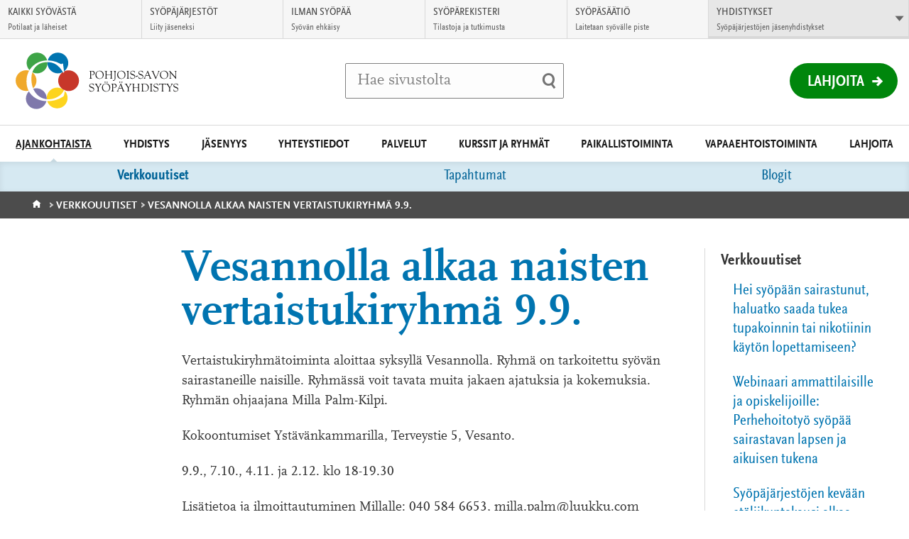

--- FILE ---
content_type: text/html; charset=UTF-8
request_url: https://www.pohjois-savonsyopayhdistys.fi/ajankohtaista/verkkouutiset/vesannolla-alkaa-naisten-vertaistukiryhma-9-9/
body_size: 12958
content:
<!DOCTYPE html>
<html class="no-js" lang="fi">
<head>

    <!-- Google Tag Manager -->
<script>(function(w,d,s,l,i){w[l]=w[l]||[];w[l].push({'gtm.start':
new Date().getTime(),event:'gtm.js'});var f=d.getElementsByTagName(s)[0],
j=d.createElement(s),dl=l!='dataLayer'?'&l='+l:'';j.async=true;j.src=
'https://www.googletagmanager.com/gtm.js?id='+i+dl;f.parentNode.insertBefore(j,f);
})(window,document,'script','dataLayer','GTM-ML9SC9H');</script>
<!-- End Google Tag Manager -->

    <meta charset="UTF-8">
    <meta http-equiv="X-UA-Compatible" content="IE=edge">
    <title>Vesannolla alkaa naisten vertaistukiryhmä 9.9. | Pohjois-Savon Syöpäyhdistys</title>

    <meta name="viewport" content="width=device-width, initial-scale=1.0, minimum-scale=1.0">
    <meta property="fb:app_id" content="828864433901368" />

    <link rel="shortcut icon" href="https://www.pohjois-savonsyopayhdistys.fi/app/themes/alueellisetsyopayhdistykset/assets/images/favicons/favicon.ico" />
    <link rel="apple-touch-icon-precomposed" sizes="57x57" href="https://www.pohjois-savonsyopayhdistys.fi/app/themes/alueellisetsyopayhdistykset/assets/images/favicons/apple-touch-icon-57x57.png" />
    <link rel="apple-touch-icon-precomposed" sizes="114x114" href="https://www.pohjois-savonsyopayhdistys.fi/app/themes/alueellisetsyopayhdistykset/assets/images/favicons/apple-touch-icon-114x114.png" />
    <link rel="apple-touch-icon-precomposed" sizes="72x72" href="https://www.pohjois-savonsyopayhdistys.fi/app/themes/alueellisetsyopayhdistykset/assets/images/favicons/apple-touch-icon-72x72.png" />
    <link rel="apple-touch-icon-precomposed" sizes="144x144" href="https://www.pohjois-savonsyopayhdistys.fi/app/themes/alueellisetsyopayhdistykset/assets/images/favicons/apple-touch-icon-144x144.png" />
    <link rel="apple-touch-icon-precomposed" sizes="60x60" href="https://www.pohjois-savonsyopayhdistys.fi/app/themes/alueellisetsyopayhdistykset/assets/images/favicons/apple-touch-icon-60x60.png" />
    <link rel="apple-touch-icon-precomposed" sizes="120x120" href="https://www.pohjois-savonsyopayhdistys.fi/app/themes/alueellisetsyopayhdistykset/assets/images/favicons/apple-touch-icon-120x120.png" />
    <link rel="apple-touch-icon-precomposed" sizes="76x76" href="https://www.pohjois-savonsyopayhdistys.fi/app/themes/alueellisetsyopayhdistykset/assets/images/favicons/apple-touch-icon-76x76.png" />
    <link rel="apple-touch-icon-precomposed" sizes="152x152" href="https://www.pohjois-savonsyopayhdistys.fi/app/themes/alueellisetsyopayhdistykset/assets/images/favicons/apple-touch-icon-152x152.png" />
    <link rel="icon" type="image/png" href="https://www.pohjois-savonsyopayhdistys.fi/app/themes/alueellisetsyopayhdistykset/assets/images/favicons/favicon-196x196.png" sizes="196x196" />
    <link rel="icon" type="image/png" href="https://www.pohjois-savonsyopayhdistys.fi/app/themes/alueellisetsyopayhdistykset/assets/images/favicons/favicon-96x96.png" sizes="96x96" />
    <link rel="icon" type="image/png" href="https://www.pohjois-savonsyopayhdistys.fi/app/themes/alueellisetsyopayhdistykset/assets/images/favicons/favicon-64x64.png" sizes="64x64" />
    <link rel="icon" type="image/png" href="https://www.pohjois-savonsyopayhdistys.fi/app/themes/alueellisetsyopayhdistykset/assets/images/favicons/favicon-48x48.png" sizes="48x48" />
    <link rel="icon" type="image/png" href="https://www.pohjois-savonsyopayhdistys.fi/app/themes/alueellisetsyopayhdistykset/assets/images/favicons/favicon-32x32.png" sizes="32x32" />
    <link rel="icon" type="image/png" href="https://www.pohjois-savonsyopayhdistys.fi/app/themes/alueellisetsyopayhdistykset/assets/images/favicons/favicon-24x24.png" sizes="24x24" />
    <link rel="icon" type="image/png" href="https://www.pohjois-savonsyopayhdistys.fi/app/themes/alueellisetsyopayhdistykset/assets/images/favicons/favicon-16x16.png" sizes="16x16" />
    <link rel="icon" type="image/png" href="https://www.pohjois-savonsyopayhdistys.fi/app/themes/alueellisetsyopayhdistykset/assets/images/favicons/favicon-128x128.png" sizes="128x128" />
    <meta name="msapplication-square70x70logo" content="https://www.pohjois-savonsyopayhdistys.fi/app/themes/alueellisetsyopayhdistykset/assets/images/favicons/mstile-70x70.png" />
    <meta name="msapplication-square150x150logo" content="https://www.pohjois-savonsyopayhdistys.fi/app/themes/alueellisetsyopayhdistykset/assets/images/favicons/mstile-150x150.png" />
    <meta name="msapplication-wide310x150logo" content="https://www.pohjois-savonsyopayhdistys.fi/app/themes/alueellisetsyopayhdistykset/assets/images/favicons/mstile-310x150.png" />
    <meta name="msapplication-square310x310logo" content="https://www.pohjois-savonsyopayhdistys.fi/app/themes/alueellisetsyopayhdistykset/assets/images/favicons/mstile-310x310.png" />
    <meta name="msapplication-TileColor" content="#ffffff"/>

    <!--[if gt IE 8]><!-->
        <link rel="stylesheet" href="https://www.pohjois-savonsyopayhdistys.fi/app/themes/alueellisetsyopayhdistykset/assets/css/main.min.css?ver=1766131396">
    <!--<![endif]-->    <script id="CookieConsent" src="https://policy.app.cookieinformation.com/uc.js" data-culture="FI" type="text/javascript"></script>
    <meta name='robots' content='index, follow, max-image-preview:large, max-snippet:-1, max-video-preview:-1' />

	<!-- This site is optimized with the Yoast SEO plugin v26.6 - https://yoast.com/wordpress/plugins/seo/ -->
	<link rel="canonical" href="https://www.pohjois-savonsyopayhdistys.fi/ajankohtaista/verkkouutiset/vesannolla-alkaa-naisten-vertaistukiryhma-9-9/" />
	<meta property="og:locale" content="fi_FI" />
	<meta property="og:type" content="article" />
	<meta property="og:title" content="Vesannolla alkaa naisten vertaistukiryhmä 9.9. - Pohjois-Savon Syöpäyhdistys" />
	<meta property="og:description" content="Vertaistukiryhmätoiminta aloittaa syksyllä Vesannolla. Ryhmä on tarkoitettu syövän sairastaneille naisille. Ryhmässä voit tavata muita jakaen ajatuksia ja kokemuksia. Ryhmän ohjaajana Milla Palm-Kilpi. Kokoontumiset Ystävänkammarilla, Terveystie 5, Vesanto. 9.9., 7.10., 4.11. ja 2.12. klo 18-19.30 Lisätietoa ja ilmoittautuminen Millalle: 040 584 6653, milla.palm@luukku.com Lämpimästi tervetuloa mukaan ryhmään!" />
	<meta property="og:url" content="https://www.pohjois-savonsyopayhdistys.fi/ajankohtaista/verkkouutiset/vesannolla-alkaa-naisten-vertaistukiryhma-9-9/" />
	<meta property="og:site_name" content="Pohjois-Savon Syöpäyhdistys" />
	<meta property="og:image" content="https://www.pohjois-savonsyopayhdistys.fi/app/uploads/sites/231/2019/04/cosmos-flowers-1138041-2.jpg" />
	<meta name="twitter:card" content="summary_large_image" />
	<script type="application/ld+json" class="yoast-schema-graph">{"@context":"https://schema.org","@graph":[{"@type":"WebPage","@id":"https://www.pohjois-savonsyopayhdistys.fi/ajankohtaista/verkkouutiset/vesannolla-alkaa-naisten-vertaistukiryhma-9-9/","url":"https://www.pohjois-savonsyopayhdistys.fi/ajankohtaista/verkkouutiset/vesannolla-alkaa-naisten-vertaistukiryhma-9-9/","name":"Vesannolla alkaa naisten vertaistukiryhmä 9.9. - Pohjois-Savon Syöpäyhdistys","isPartOf":{"@id":"https://www.pohjois-savonsyopayhdistys.fi/#website"},"primaryImageOfPage":{"@id":"https://www.pohjois-savonsyopayhdistys.fi/ajankohtaista/verkkouutiset/vesannolla-alkaa-naisten-vertaistukiryhma-9-9/#primaryimage"},"image":{"@id":"https://www.pohjois-savonsyopayhdistys.fi/ajankohtaista/verkkouutiset/vesannolla-alkaa-naisten-vertaistukiryhma-9-9/#primaryimage"},"thumbnailUrl":"https://www.pohjois-savonsyopayhdistys.fi/app/uploads/sites/231/2019/04/cosmos-flowers-1138041-2.jpg","datePublished":"2019-08-15T05:28:04+00:00","breadcrumb":{"@id":"https://www.pohjois-savonsyopayhdistys.fi/ajankohtaista/verkkouutiset/vesannolla-alkaa-naisten-vertaistukiryhma-9-9/#breadcrumb"},"inLanguage":"fi","potentialAction":[{"@type":"ReadAction","target":["https://www.pohjois-savonsyopayhdistys.fi/ajankohtaista/verkkouutiset/vesannolla-alkaa-naisten-vertaistukiryhma-9-9/"]}]},{"@type":"ImageObject","inLanguage":"fi","@id":"https://www.pohjois-savonsyopayhdistys.fi/ajankohtaista/verkkouutiset/vesannolla-alkaa-naisten-vertaistukiryhma-9-9/#primaryimage","url":"https://syopa-alueelliset.s3.eu-west-1.amazonaws.com/sites/231/2019/04/25105949/cosmos-flowers-1138041-2.jpg","contentUrl":"https://syopa-alueelliset.s3.eu-west-1.amazonaws.com/sites/231/2019/04/25105949/cosmos-flowers-1138041-2.jpg","width":1999,"height":986},{"@type":"BreadcrumbList","@id":"https://www.pohjois-savonsyopayhdistys.fi/ajankohtaista/verkkouutiset/vesannolla-alkaa-naisten-vertaistukiryhma-9-9/#breadcrumb","itemListElement":[{"@type":"ListItem","position":1,"name":"Etusivu","item":"https://www.pohjois-savonsyopayhdistys.fi/"},{"@type":"ListItem","position":2,"name":"Verkkouutiset","item":"https://www.pohjois-savonsyopayhdistys.fi/ajankohtaista/verkkouutiset/"},{"@type":"ListItem","position":3,"name":"Vesannolla alkaa naisten vertaistukiryhmä 9.9."}]},{"@type":"WebSite","@id":"https://www.pohjois-savonsyopayhdistys.fi/#website","url":"https://www.pohjois-savonsyopayhdistys.fi/","name":"Pohjois-Savon Syöpäyhdistys","description":"","potentialAction":[{"@type":"SearchAction","target":{"@type":"EntryPoint","urlTemplate":"https://www.pohjois-savonsyopayhdistys.fi/?s={search_term_string}"},"query-input":{"@type":"PropertyValueSpecification","valueRequired":true,"valueName":"search_term_string"}}],"inLanguage":"fi"}]}</script>
	<!-- / Yoast SEO plugin. -->


<link rel="alternate" title="oEmbed (JSON)" type="application/json+oembed" href="https://www.pohjois-savonsyopayhdistys.fi/wp-json/oembed/1.0/embed?url=https%3A%2F%2Fwww.pohjois-savonsyopayhdistys.fi%2Fajankohtaista%2Fverkkouutiset%2Fvesannolla-alkaa-naisten-vertaistukiryhma-9-9%2F&#038;lang=fi" />
<link rel="alternate" title="oEmbed (XML)" type="text/xml+oembed" href="https://www.pohjois-savonsyopayhdistys.fi/wp-json/oembed/1.0/embed?url=https%3A%2F%2Fwww.pohjois-savonsyopayhdistys.fi%2Fajankohtaista%2Fverkkouutiset%2Fvesannolla-alkaa-naisten-vertaistukiryhma-9-9%2F&#038;format=xml&#038;lang=fi" />
<style id='wp-img-auto-sizes-contain-inline-css' type='text/css'>
img:is([sizes=auto i],[sizes^="auto," i]){contain-intrinsic-size:3000px 1500px}
/*# sourceURL=wp-img-auto-sizes-contain-inline-css */
</style>
<style id='wp-block-library-inline-css' type='text/css'>
:root{--wp-block-synced-color:#7a00df;--wp-block-synced-color--rgb:122,0,223;--wp-bound-block-color:var(--wp-block-synced-color);--wp-editor-canvas-background:#ddd;--wp-admin-theme-color:#007cba;--wp-admin-theme-color--rgb:0,124,186;--wp-admin-theme-color-darker-10:#006ba1;--wp-admin-theme-color-darker-10--rgb:0,107,160.5;--wp-admin-theme-color-darker-20:#005a87;--wp-admin-theme-color-darker-20--rgb:0,90,135;--wp-admin-border-width-focus:2px}@media (min-resolution:192dpi){:root{--wp-admin-border-width-focus:1.5px}}.wp-element-button{cursor:pointer}:root .has-very-light-gray-background-color{background-color:#eee}:root .has-very-dark-gray-background-color{background-color:#313131}:root .has-very-light-gray-color{color:#eee}:root .has-very-dark-gray-color{color:#313131}:root .has-vivid-green-cyan-to-vivid-cyan-blue-gradient-background{background:linear-gradient(135deg,#00d084,#0693e3)}:root .has-purple-crush-gradient-background{background:linear-gradient(135deg,#34e2e4,#4721fb 50%,#ab1dfe)}:root .has-hazy-dawn-gradient-background{background:linear-gradient(135deg,#faaca8,#dad0ec)}:root .has-subdued-olive-gradient-background{background:linear-gradient(135deg,#fafae1,#67a671)}:root .has-atomic-cream-gradient-background{background:linear-gradient(135deg,#fdd79a,#004a59)}:root .has-nightshade-gradient-background{background:linear-gradient(135deg,#330968,#31cdcf)}:root .has-midnight-gradient-background{background:linear-gradient(135deg,#020381,#2874fc)}:root{--wp--preset--font-size--normal:16px;--wp--preset--font-size--huge:42px}.has-regular-font-size{font-size:1em}.has-larger-font-size{font-size:2.625em}.has-normal-font-size{font-size:var(--wp--preset--font-size--normal)}.has-huge-font-size{font-size:var(--wp--preset--font-size--huge)}.has-text-align-center{text-align:center}.has-text-align-left{text-align:left}.has-text-align-right{text-align:right}.has-fit-text{white-space:nowrap!important}#end-resizable-editor-section{display:none}.aligncenter{clear:both}.items-justified-left{justify-content:flex-start}.items-justified-center{justify-content:center}.items-justified-right{justify-content:flex-end}.items-justified-space-between{justify-content:space-between}.screen-reader-text{border:0;clip-path:inset(50%);height:1px;margin:-1px;overflow:hidden;padding:0;position:absolute;width:1px;word-wrap:normal!important}.screen-reader-text:focus{background-color:#ddd;clip-path:none;color:#444;display:block;font-size:1em;height:auto;left:5px;line-height:normal;padding:15px 23px 14px;text-decoration:none;top:5px;width:auto;z-index:100000}html :where(.has-border-color){border-style:solid}html :where([style*=border-top-color]){border-top-style:solid}html :where([style*=border-right-color]){border-right-style:solid}html :where([style*=border-bottom-color]){border-bottom-style:solid}html :where([style*=border-left-color]){border-left-style:solid}html :where([style*=border-width]){border-style:solid}html :where([style*=border-top-width]){border-top-style:solid}html :where([style*=border-right-width]){border-right-style:solid}html :where([style*=border-bottom-width]){border-bottom-style:solid}html :where([style*=border-left-width]){border-left-style:solid}html :where(img[class*=wp-image-]){height:auto;max-width:100%}:where(figure){margin:0 0 1em}html :where(.is-position-sticky){--wp-admin--admin-bar--position-offset:var(--wp-admin--admin-bar--height,0px)}@media screen and (max-width:600px){html :where(.is-position-sticky){--wp-admin--admin-bar--position-offset:0px}}

/*# sourceURL=wp-block-library-inline-css */
</style><style id='global-styles-inline-css' type='text/css'>
:root{--wp--preset--aspect-ratio--square: 1;--wp--preset--aspect-ratio--4-3: 4/3;--wp--preset--aspect-ratio--3-4: 3/4;--wp--preset--aspect-ratio--3-2: 3/2;--wp--preset--aspect-ratio--2-3: 2/3;--wp--preset--aspect-ratio--16-9: 16/9;--wp--preset--aspect-ratio--9-16: 9/16;--wp--preset--color--black: #000000;--wp--preset--color--cyan-bluish-gray: #abb8c3;--wp--preset--color--white: #ffffff;--wp--preset--color--pale-pink: #f78da7;--wp--preset--color--vivid-red: #cf2e2e;--wp--preset--color--luminous-vivid-orange: #ff6900;--wp--preset--color--luminous-vivid-amber: #fcb900;--wp--preset--color--light-green-cyan: #7bdcb5;--wp--preset--color--vivid-green-cyan: #00d084;--wp--preset--color--pale-cyan-blue: #8ed1fc;--wp--preset--color--vivid-cyan-blue: #0693e3;--wp--preset--color--vivid-purple: #9b51e0;--wp--preset--gradient--vivid-cyan-blue-to-vivid-purple: linear-gradient(135deg,rgb(6,147,227) 0%,rgb(155,81,224) 100%);--wp--preset--gradient--light-green-cyan-to-vivid-green-cyan: linear-gradient(135deg,rgb(122,220,180) 0%,rgb(0,208,130) 100%);--wp--preset--gradient--luminous-vivid-amber-to-luminous-vivid-orange: linear-gradient(135deg,rgb(252,185,0) 0%,rgb(255,105,0) 100%);--wp--preset--gradient--luminous-vivid-orange-to-vivid-red: linear-gradient(135deg,rgb(255,105,0) 0%,rgb(207,46,46) 100%);--wp--preset--gradient--very-light-gray-to-cyan-bluish-gray: linear-gradient(135deg,rgb(238,238,238) 0%,rgb(169,184,195) 100%);--wp--preset--gradient--cool-to-warm-spectrum: linear-gradient(135deg,rgb(74,234,220) 0%,rgb(151,120,209) 20%,rgb(207,42,186) 40%,rgb(238,44,130) 60%,rgb(251,105,98) 80%,rgb(254,248,76) 100%);--wp--preset--gradient--blush-light-purple: linear-gradient(135deg,rgb(255,206,236) 0%,rgb(152,150,240) 100%);--wp--preset--gradient--blush-bordeaux: linear-gradient(135deg,rgb(254,205,165) 0%,rgb(254,45,45) 50%,rgb(107,0,62) 100%);--wp--preset--gradient--luminous-dusk: linear-gradient(135deg,rgb(255,203,112) 0%,rgb(199,81,192) 50%,rgb(65,88,208) 100%);--wp--preset--gradient--pale-ocean: linear-gradient(135deg,rgb(255,245,203) 0%,rgb(182,227,212) 50%,rgb(51,167,181) 100%);--wp--preset--gradient--electric-grass: linear-gradient(135deg,rgb(202,248,128) 0%,rgb(113,206,126) 100%);--wp--preset--gradient--midnight: linear-gradient(135deg,rgb(2,3,129) 0%,rgb(40,116,252) 100%);--wp--preset--font-size--small: 13px;--wp--preset--font-size--medium: 20px;--wp--preset--font-size--large: 36px;--wp--preset--font-size--x-large: 42px;--wp--preset--spacing--20: 0.44rem;--wp--preset--spacing--30: 0.67rem;--wp--preset--spacing--40: 1rem;--wp--preset--spacing--50: 1.5rem;--wp--preset--spacing--60: 2.25rem;--wp--preset--spacing--70: 3.38rem;--wp--preset--spacing--80: 5.06rem;--wp--preset--shadow--natural: 6px 6px 9px rgba(0, 0, 0, 0.2);--wp--preset--shadow--deep: 12px 12px 50px rgba(0, 0, 0, 0.4);--wp--preset--shadow--sharp: 6px 6px 0px rgba(0, 0, 0, 0.2);--wp--preset--shadow--outlined: 6px 6px 0px -3px rgb(255, 255, 255), 6px 6px rgb(0, 0, 0);--wp--preset--shadow--crisp: 6px 6px 0px rgb(0, 0, 0);}:where(.is-layout-flex){gap: 0.5em;}:where(.is-layout-grid){gap: 0.5em;}body .is-layout-flex{display: flex;}.is-layout-flex{flex-wrap: wrap;align-items: center;}.is-layout-flex > :is(*, div){margin: 0;}body .is-layout-grid{display: grid;}.is-layout-grid > :is(*, div){margin: 0;}:where(.wp-block-columns.is-layout-flex){gap: 2em;}:where(.wp-block-columns.is-layout-grid){gap: 2em;}:where(.wp-block-post-template.is-layout-flex){gap: 1.25em;}:where(.wp-block-post-template.is-layout-grid){gap: 1.25em;}.has-black-color{color: var(--wp--preset--color--black) !important;}.has-cyan-bluish-gray-color{color: var(--wp--preset--color--cyan-bluish-gray) !important;}.has-white-color{color: var(--wp--preset--color--white) !important;}.has-pale-pink-color{color: var(--wp--preset--color--pale-pink) !important;}.has-vivid-red-color{color: var(--wp--preset--color--vivid-red) !important;}.has-luminous-vivid-orange-color{color: var(--wp--preset--color--luminous-vivid-orange) !important;}.has-luminous-vivid-amber-color{color: var(--wp--preset--color--luminous-vivid-amber) !important;}.has-light-green-cyan-color{color: var(--wp--preset--color--light-green-cyan) !important;}.has-vivid-green-cyan-color{color: var(--wp--preset--color--vivid-green-cyan) !important;}.has-pale-cyan-blue-color{color: var(--wp--preset--color--pale-cyan-blue) !important;}.has-vivid-cyan-blue-color{color: var(--wp--preset--color--vivid-cyan-blue) !important;}.has-vivid-purple-color{color: var(--wp--preset--color--vivid-purple) !important;}.has-black-background-color{background-color: var(--wp--preset--color--black) !important;}.has-cyan-bluish-gray-background-color{background-color: var(--wp--preset--color--cyan-bluish-gray) !important;}.has-white-background-color{background-color: var(--wp--preset--color--white) !important;}.has-pale-pink-background-color{background-color: var(--wp--preset--color--pale-pink) !important;}.has-vivid-red-background-color{background-color: var(--wp--preset--color--vivid-red) !important;}.has-luminous-vivid-orange-background-color{background-color: var(--wp--preset--color--luminous-vivid-orange) !important;}.has-luminous-vivid-amber-background-color{background-color: var(--wp--preset--color--luminous-vivid-amber) !important;}.has-light-green-cyan-background-color{background-color: var(--wp--preset--color--light-green-cyan) !important;}.has-vivid-green-cyan-background-color{background-color: var(--wp--preset--color--vivid-green-cyan) !important;}.has-pale-cyan-blue-background-color{background-color: var(--wp--preset--color--pale-cyan-blue) !important;}.has-vivid-cyan-blue-background-color{background-color: var(--wp--preset--color--vivid-cyan-blue) !important;}.has-vivid-purple-background-color{background-color: var(--wp--preset--color--vivid-purple) !important;}.has-black-border-color{border-color: var(--wp--preset--color--black) !important;}.has-cyan-bluish-gray-border-color{border-color: var(--wp--preset--color--cyan-bluish-gray) !important;}.has-white-border-color{border-color: var(--wp--preset--color--white) !important;}.has-pale-pink-border-color{border-color: var(--wp--preset--color--pale-pink) !important;}.has-vivid-red-border-color{border-color: var(--wp--preset--color--vivid-red) !important;}.has-luminous-vivid-orange-border-color{border-color: var(--wp--preset--color--luminous-vivid-orange) !important;}.has-luminous-vivid-amber-border-color{border-color: var(--wp--preset--color--luminous-vivid-amber) !important;}.has-light-green-cyan-border-color{border-color: var(--wp--preset--color--light-green-cyan) !important;}.has-vivid-green-cyan-border-color{border-color: var(--wp--preset--color--vivid-green-cyan) !important;}.has-pale-cyan-blue-border-color{border-color: var(--wp--preset--color--pale-cyan-blue) !important;}.has-vivid-cyan-blue-border-color{border-color: var(--wp--preset--color--vivid-cyan-blue) !important;}.has-vivid-purple-border-color{border-color: var(--wp--preset--color--vivid-purple) !important;}.has-vivid-cyan-blue-to-vivid-purple-gradient-background{background: var(--wp--preset--gradient--vivid-cyan-blue-to-vivid-purple) !important;}.has-light-green-cyan-to-vivid-green-cyan-gradient-background{background: var(--wp--preset--gradient--light-green-cyan-to-vivid-green-cyan) !important;}.has-luminous-vivid-amber-to-luminous-vivid-orange-gradient-background{background: var(--wp--preset--gradient--luminous-vivid-amber-to-luminous-vivid-orange) !important;}.has-luminous-vivid-orange-to-vivid-red-gradient-background{background: var(--wp--preset--gradient--luminous-vivid-orange-to-vivid-red) !important;}.has-very-light-gray-to-cyan-bluish-gray-gradient-background{background: var(--wp--preset--gradient--very-light-gray-to-cyan-bluish-gray) !important;}.has-cool-to-warm-spectrum-gradient-background{background: var(--wp--preset--gradient--cool-to-warm-spectrum) !important;}.has-blush-light-purple-gradient-background{background: var(--wp--preset--gradient--blush-light-purple) !important;}.has-blush-bordeaux-gradient-background{background: var(--wp--preset--gradient--blush-bordeaux) !important;}.has-luminous-dusk-gradient-background{background: var(--wp--preset--gradient--luminous-dusk) !important;}.has-pale-ocean-gradient-background{background: var(--wp--preset--gradient--pale-ocean) !important;}.has-electric-grass-gradient-background{background: var(--wp--preset--gradient--electric-grass) !important;}.has-midnight-gradient-background{background: var(--wp--preset--gradient--midnight) !important;}.has-small-font-size{font-size: var(--wp--preset--font-size--small) !important;}.has-medium-font-size{font-size: var(--wp--preset--font-size--medium) !important;}.has-large-font-size{font-size: var(--wp--preset--font-size--large) !important;}.has-x-large-font-size{font-size: var(--wp--preset--font-size--x-large) !important;}
/*# sourceURL=global-styles-inline-css */
</style>

<style id='classic-theme-styles-inline-css' type='text/css'>
/*! This file is auto-generated */
.wp-block-button__link{color:#fff;background-color:#32373c;border-radius:9999px;box-shadow:none;text-decoration:none;padding:calc(.667em + 2px) calc(1.333em + 2px);font-size:1.125em}.wp-block-file__button{background:#32373c;color:#fff;text-decoration:none}
/*# sourceURL=/wp-includes/css/classic-themes.min.css */
</style>
<script type="text/javascript" src="https://www.pohjois-savonsyopayhdistys.fi/app/themes/alueellisetsyopayhdistykset/assets/js/vendor/modernizr-2.7.1.min.js?ver=2.7.1" id="modernizr-js-js"></script>
<script type="text/javascript" src="https://www.pohjois-savonsyopayhdistys.fi/app/themes/alueellisetsyopayhdistykset/assets/js/vendor/jquery-2.1.1.min.js?ver=2.1.1" id="jquery-js"></script>
<link rel="https://api.w.org/" href="https://www.pohjois-savonsyopayhdistys.fi/wp-json/" />
<link rel='shortlink' href='https://www.pohjois-savonsyopayhdistys.fi/?p=10264' />
    <script type="text/javascript">
        var ajaxurl = "https://www.pohjois-savonsyopayhdistys.fi/app/themes/alueellisetsyopayhdistykset/lib/ajax-frontend.php";
        var no_events_found = "Ei tapahtumia tälle päivälle";

        ajaxurl = "/app/themes/alueellisetsyopayhdistykset/lib/ajax-frontend.php";
    </script>

    <script>
        // Pingdom RUM
        var _prum = [['id', '55f12899abe53d1132905ad0'],
                     ['mark', 'firstbyte', (new Date()).getTime()]];
        (function() {
            var s = document.getElementsByTagName('script')[0]
              , p = document.createElement('script');
            p.async = 'async';
            p.src = '//rum-static.pingdom.net/prum.min.js';
            s.parentNode.insertBefore(p, s);
        })();
    </script>
    
    <!-- Elisa bot -->
    </head>
<body class="wp-singular release-template-default single single-release postid-10264 wp-theme-alueellisetsyopayhdistykset site--pohjois-savon-sy--p--yhdistys">
    <!-- Google Tag Manager (noscript) -->
<noscript><iframe src="https://www.googletagmanager.com/ns.html?id=GTM-ML9SC9H"
height="0" width="0" style="display:none;visibility:hidden"></iframe></noscript>
<!-- End Google Tag Manager (noscript) -->

                <div id="fb-root"></div>
        <script>(function(d, s, id) {
          var js, fjs = d.getElementsByTagName(s)[0];
          if (d.getElementById(id)) return;
          js = d.createElement(s); js.id = id;
          js.src = "//connect.facebook.net/fi_FI/sdk.js#xfbml=1&version=v2.6";
          fjs.parentNode.insertBefore(js, fjs);
        }(document, 'script', 'facebook-jssdk'));</script>
    <!-- End Google Tag Manager -->    <script>
      !function(document, script, id) {
        var js;
        var fjs = document.getElementsByTagName(script)[0];

        if(!document.getElementById(id)) {
          js = document.createElement(script);
          js.id = id;
          js.src = "//platform.twitter.com/widgets.js";

          fjs.parentNode.insertBefore(js,fjs);
        }
      }(document, "script", "twitter-wjs")
    </script>
    <a href="#main" class="skip-to-content accessibility accessibility--focus">Siirry suoraan sisältöön</a>

    <div class="main-wrapper">
        <!-- Begin .header -->
        <header class="header js-header" role="banner">
            <div class="wrap-top">

                <div class="logo-container">
                    <a href="https://www.pohjois-savonsyopayhdistys.fi/" class="logo">
                                                    <img src="https://syopa-alueelliset.s3.eu-west-1.amazonaws.com/sites/231/2016/09/16152452/pohjois-savonsyopayhdistys.svg" alt="Pohjois-Savon Syöpäyhdistys - Etusivulle" />
                                            </a>
                </div>

                <div class="search-item-container">
                    <div class="search-item">
                        <form method="get" class="inline-form search-form" action="https://www.pohjois-savonsyopayhdistys.fi/">
    <label for="search" class="js-search-label">
        <span class="search-trigger" aria-hidden="true"></span>
        <span class="placeholder">Hae sivustolta</span>
        <input id="search" type="search" class="field search js-search-input" name="s" />
    </label>
    <input type="submit" name="submit" class="submit-search" value="Tee haku" />
</form>
                    </div>
                </div>

                <div class="header-list-container">
                    <ul class="header-list">
                                                <li class="mobile-search">
                            <button class="mobile-search-toggle js-search-trigger">
                                <span class="mobile-search-label">Haku</span>
                                <span class="search-trigger" aria-hidden="true"></span>
                            </button>
                        </li>
                    </ul>

                                            <div class="donation-wrapper">
                            <a href="https://lahjoita.securycast.com/psavo" class="donation">Lahjoita</a>
                        </div>
                                    </div>
            </div>
            <button class="nav-toggle-menu">
                <span class="nav-toggle-menu__close-text">Sulje valikko</span>
                <span class="nav-toggle-menu__open-text">Valikko</span>
            </button>
            <nav class="nav-primary nav--theme--blue">
                <header class="header-subnav">
                    <button class="prev-level-trigger">
                        <span class="accessibility">Takaisin</span>
                    </button>
                    <a data-title="Etusivu" href="https://www.pohjois-savonsyopayhdistys.fi/" class="nav-breadcrumb">Etusivu</a>
                </header>
                <ul class="nav-list top-level">
                <li id="nav-menu-item-29" class="main-menu-item  menu-item-even menu-item-depth-0 current-menu-ancestor menu-item menu-item-type-post_type menu-item-object-page menu-item-has-children"><a href="https://www.pohjois-savonsyopayhdistys.fi/ajankohtaista/" class="menu-link main-menu-link">Ajankohtaista</a>
<button data-href="https://www.pohjois-savonsyopayhdistys.fi/ajankohtaista/" data-subtitle="Ajankohtaista" class="sub-level-trigger"><span class="accessibility">Avaa alavalikko Ajankohtaista</button></button><div class="sub-level-wrapper"><ul class="sub-level nav-list menu-odd  level-1">
	<li id="nav-menu-item-30" class="sub-menu-item  menu-item-odd menu-item-depth-1 current-menu-parent menu-item menu-item-type-custom menu-item-object-custom"><a href="/ajankohtaista/verkkouutiset" class="menu-link sub-menu-link">Verkkouutiset</a></li>
	<li id="nav-menu-item-32" class="sub-menu-item  menu-item-odd menu-item-depth-1 menu-item menu-item-type-custom menu-item-object-custom"><a href="/ajankohtaista/tapahtumat/" class="menu-link sub-menu-link">Tapahtumat</a></li>
	<li id="nav-menu-item-31" class="sub-menu-item  menu-item-odd menu-item-depth-1 menu-item menu-item-type-custom menu-item-object-custom"><a href="/ajankohtaista/blogit" class="menu-link sub-menu-link">Blogit</a></li>
</ul></div>
</li>
<li id="nav-menu-item-23" class="main-menu-item  menu-item-even menu-item-depth-0 menu-item menu-item-type-post_type menu-item-object-page menu-item-has-children"><a href="https://www.pohjois-savonsyopayhdistys.fi/yhdistys/" class="menu-link main-menu-link">Yhdistys</a>
<button data-href="https://www.pohjois-savonsyopayhdistys.fi/yhdistys/" data-subtitle="Yhdistys" class="sub-level-trigger"><span class="accessibility">Avaa alavalikko Yhdistys</button></button><div class="sub-level-wrapper"><ul class="sub-level nav-list menu-odd  level-1">
	<li id="nav-menu-item-1724" class="sub-menu-item  menu-item-odd menu-item-depth-1 menu-item menu-item-type-post_type menu-item-object-page menu-item-has-children"><a href="https://www.pohjois-savonsyopayhdistys.fi/yhdistys/toiminta/" class="menu-link sub-menu-link">Toiminta</a>
	<button data-href="https://www.pohjois-savonsyopayhdistys.fi/yhdistys/toiminta/" data-subtitle="Toiminta" class="sub-level-trigger"><span class="accessibility">Avaa alavalikko Toiminta</button></button><div class="sub-level-wrapper"><ul class="sub-level nav-list menu-even sub-sub-menu level-2">
		<li id="nav-menu-item-12244" class="sub-menu-item sub-sub-menu-item menu-item-even menu-item-depth-2 menu-item menu-item-type-post_type menu-item-object-page"><a href="https://www.pohjois-savonsyopayhdistys.fi/yhdistys/toiminta/hallitus/" class="menu-link sub-menu-link">Hallitus</a></li>
	</ul></div>
</li>
	<li id="nav-menu-item-2004" class="sub-menu-item  menu-item-odd menu-item-depth-1 menu-item menu-item-type-post_type menu-item-object-page"><a href="https://www.pohjois-savonsyopayhdistys.fi/yhdistys/avustukset-syopapotilaille/" class="menu-link sub-menu-link">Avustukset</a></li>
	<li id="nav-menu-item-2334" class="sub-menu-item  menu-item-odd menu-item-depth-1 menu-item menu-item-type-post_type menu-item-object-page"><a href="https://www.pohjois-savonsyopayhdistys.fi/yhdistys/tutkimusapurahat/" class="menu-link sub-menu-link">Tutkimusapurahat</a></li>
</ul></div>
</li>
<li id="nav-menu-item-28" class="main-menu-item  menu-item-even menu-item-depth-0 menu-item menu-item-type-post_type menu-item-object-page menu-item-has-children"><a href="https://www.pohjois-savonsyopayhdistys.fi/jasenyys/" class="menu-link main-menu-link">Jäsenyys</a>
<button data-href="https://www.pohjois-savonsyopayhdistys.fi/jasenyys/" data-subtitle="Jäsenyys" class="sub-level-trigger"><span class="accessibility">Avaa alavalikko Jäsenyys</button></button><div class="sub-level-wrapper"><ul class="sub-level nav-list menu-odd  level-1">
	<li id="nav-menu-item-1341" class="sub-menu-item  menu-item-odd menu-item-depth-1 menu-item menu-item-type-post_type menu-item-object-page"><a href="https://www.pohjois-savonsyopayhdistys.fi/jasenyys/jasenedut/" class="menu-link sub-menu-link">Jäsenedut</a></li>
	<li id="nav-menu-item-1371" class="sub-menu-item  menu-item-odd menu-item-depth-1 menu-item menu-item-type-post_type menu-item-object-page"><a href="https://www.pohjois-savonsyopayhdistys.fi/jasenyys/liity-jaseneksi/" class="menu-link sub-menu-link">Liity jäseneksi</a></li>
	<li id="nav-menu-item-801" class="sub-menu-item  menu-item-odd menu-item-depth-1 menu-item menu-item-type-post_type menu-item-object-page"><a href="https://www.pohjois-savonsyopayhdistys.fi/jasenyys/muuta-jasentietoja/" class="menu-link sub-menu-link">Muutoksia jäsentietoihin</a></li>
</ul></div>
</li>
<li id="nav-menu-item-2454" class="main-menu-item  menu-item-even menu-item-depth-0 menu-item menu-item-type-post_type menu-item-object-page"><a href="https://www.pohjois-savonsyopayhdistys.fi/yhteystiedot/" class="menu-link main-menu-link">Yhteystiedot</a></li>
<li id="nav-menu-item-26" class="main-menu-item  menu-item-even menu-item-depth-0 menu-item menu-item-type-post_type menu-item-object-page menu-item-has-children"><a href="https://www.pohjois-savonsyopayhdistys.fi/neuvonta-ja-tuki/" class="menu-link main-menu-link">Palvelut</a>
<button data-href="https://www.pohjois-savonsyopayhdistys.fi/neuvonta-ja-tuki/" data-subtitle="Palvelut" class="sub-level-trigger"><span class="accessibility">Avaa alavalikko Palvelut</button></button><div class="sub-level-wrapper"><ul class="sub-level nav-list menu-odd  level-1">
	<li id="nav-menu-item-2144" class="sub-menu-item  menu-item-odd menu-item-depth-1 menu-item menu-item-type-post_type menu-item-object-page"><a href="https://www.pohjois-savonsyopayhdistys.fi/neuvonta-ja-tuki/syopapotilaiden-laheisten-neuvonta/" class="menu-link sub-menu-link">Syöpäjärjestöjen etuusneuvonta &amp; kipulinja</a></li>
	<li id="nav-menu-item-2134" class="sub-menu-item  menu-item-odd menu-item-depth-1 menu-item menu-item-type-post_type menu-item-object-page"><a href="https://www.pohjois-savonsyopayhdistys.fi/neuvonta-ja-tuki/tukihenkilotoiminta/" class="menu-link sub-menu-link">Tukihenkilötoiminta</a></li>
	<li id="nav-menu-item-2284" class="sub-menu-item  menu-item-odd menu-item-depth-1 menu-item menu-item-type-post_type menu-item-object-page"><a href="https://www.pohjois-savonsyopayhdistys.fi/neuvonta-ja-tuki/rintaproteesi/" class="menu-link sub-menu-link">Rintaproteesi</a></li>
	<li id="nav-menu-item-10394" class="sub-menu-item  menu-item-odd menu-item-depth-1 menu-item menu-item-type-post_type menu-item-object-page"><a href="https://www.pohjois-savonsyopayhdistys.fi/neuvonta-ja-tuki/lapsiperheille/" class="menu-link sub-menu-link">Tukea lapsiperheille</a></li>
	<li id="nav-menu-item-2214" class="sub-menu-item  menu-item-odd menu-item-depth-1 menu-item menu-item-type-post_type menu-item-object-page menu-item-has-children"><a href="https://www.pohjois-savonsyopayhdistys.fi/neuvonta-ja-tuki/terveyden-edistaminen/" class="menu-link sub-menu-link">Terveyden ja hyvinvoinnin edistäminen</a>
	<button data-href="https://www.pohjois-savonsyopayhdistys.fi/neuvonta-ja-tuki/terveyden-edistaminen/" data-subtitle="Terveyden ja hyvinvoinnin edistäminen" class="sub-level-trigger"><span class="accessibility">Avaa alavalikko Terveyden ja hyvinvoinnin edistäminen</button></button><div class="sub-level-wrapper"><ul class="sub-level nav-list menu-even sub-sub-menu level-2">
		<li id="nav-menu-item-14848" class="sub-menu-item sub-sub-menu-item menu-item-even menu-item-depth-2 menu-item menu-item-type-post_type menu-item-object-page"><a href="https://www.pohjois-savonsyopayhdistys.fi/aurinkosuojautuminen-ja-lapset/" class="menu-link sub-menu-link">Aurinkosuojautuminen ja lapset</a></li>
	</ul></div>
</li>
	<li id="nav-menu-item-2804" class="sub-menu-item  menu-item-odd menu-item-depth-1 menu-item menu-item-type-post_type menu-item-object-page"><a href="https://www.pohjois-savonsyopayhdistys.fi/neuvonta-ja-tuki/tietoa-syovasta/" class="menu-link sub-menu-link">Tietoa syövästä</a></li>
</ul></div>
</li>
<li id="nav-menu-item-27" class="main-menu-item  menu-item-even menu-item-depth-0 menu-item menu-item-type-post_type menu-item-object-page menu-item-has-children"><a href="https://www.pohjois-savonsyopayhdistys.fi/kurssit-ja-ryhmat/" class="menu-link main-menu-link">Kurssit ja ryhmät</a>
<button data-href="https://www.pohjois-savonsyopayhdistys.fi/kurssit-ja-ryhmat/" data-subtitle="Kurssit ja ryhmät" class="sub-level-trigger"><span class="accessibility">Avaa alavalikko Kurssit ja ryhmät</button></button><div class="sub-level-wrapper"><ul class="sub-level nav-list menu-odd  level-1">
	<li id="nav-menu-item-3934" class="sub-menu-item  menu-item-odd menu-item-depth-1 menu-item menu-item-type-post_type menu-item-object-page"><a href="https://www.pohjois-savonsyopayhdistys.fi/kurssit-ja-ryhmat/vertaistukiryhmat/" class="menu-link sub-menu-link">Vertaisryhmät</a></li>
	<li id="nav-menu-item-2934" class="sub-menu-item  menu-item-odd menu-item-depth-1 menu-item menu-item-type-post_type menu-item-object-page"><a href="https://www.pohjois-savonsyopayhdistys.fi/kurssit-ja-ryhmat/kurssit/" class="menu-link sub-menu-link">Kurssit</a></li>
	<li id="nav-menu-item-14888" class="sub-menu-item  menu-item-odd menu-item-depth-1 menu-item menu-item-type-post_type menu-item-object-page"><a href="https://www.pohjois-savonsyopayhdistys.fi/kurssit-ja-ryhmat/harrasteryhmat/" class="menu-link sub-menu-link">Harrasteryhmät</a></li>
</ul></div>
</li>
<li id="nav-menu-item-7991" class="main-menu-item  menu-item-even menu-item-depth-0 menu-item menu-item-type-post_type menu-item-object-page menu-item-has-children"><a href="https://www.pohjois-savonsyopayhdistys.fi/paikallistoiminta/" class="menu-link main-menu-link">Paikallistoiminta</a>
<button data-href="https://www.pohjois-savonsyopayhdistys.fi/paikallistoiminta/" data-subtitle="Paikallistoiminta" class="sub-level-trigger"><span class="accessibility">Avaa alavalikko Paikallistoiminta</button></button><div class="sub-level-wrapper"><ul class="sub-level nav-list menu-odd  level-1">
	<li id="nav-menu-item-13186" class="sub-menu-item  menu-item-odd menu-item-depth-1 menu-item menu-item-type-post_type menu-item-object-page"><a href="https://www.pohjois-savonsyopayhdistys.fi/paikallistoiminta/paikallisosaston-lomakkeet/" class="menu-link sub-menu-link">Paikallisosaston lomakkeet</a></li>
</ul></div>
</li>
<li id="nav-menu-item-3074" class="main-menu-item  menu-item-even menu-item-depth-0 menu-item menu-item-type-post_type menu-item-object-page menu-item-has-children"><a href="https://www.pohjois-savonsyopayhdistys.fi/vapaaehtoistoiminta/" class="menu-link main-menu-link">Vapaaehtoistoiminta</a>
<button data-href="https://www.pohjois-savonsyopayhdistys.fi/vapaaehtoistoiminta/" data-subtitle="Vapaaehtoistoiminta" class="sub-level-trigger"><span class="accessibility">Avaa alavalikko Vapaaehtoistoiminta</button></button><div class="sub-level-wrapper"><ul class="sub-level nav-list menu-odd  level-1">
	<li id="nav-menu-item-14759" class="sub-menu-item  menu-item-odd menu-item-depth-1 menu-item menu-item-type-post_type menu-item-object-page"><a href="https://www.pohjois-savonsyopayhdistys.fi/vertaistukihenkilo/" class="menu-link sub-menu-link">Vertaistukija</a></li>
	<li id="nav-menu-item-14760" class="sub-menu-item  menu-item-odd menu-item-depth-1 menu-item menu-item-type-post_type menu-item-object-page"><a href="https://www.pohjois-savonsyopayhdistys.fi/saattohoidon-vapaaehtoinen/" class="menu-link sub-menu-link">Saattohoidon tukihenkilö</a></li>
	<li id="nav-menu-item-14761" class="sub-menu-item  menu-item-odd menu-item-depth-1 menu-item menu-item-type-post_type menu-item-object-page"><a href="https://www.pohjois-savonsyopayhdistys.fi/paikallisosaston-vapaaehtoinen/" class="menu-link sub-menu-link">Paikallisosaston vapaaehtoinen</a></li>
	<li id="nav-menu-item-14763" class="sub-menu-item  menu-item-odd menu-item-depth-1 menu-item menu-item-type-post_type menu-item-object-page"><a href="https://www.pohjois-savonsyopayhdistys.fi/toimikunta-ilonat/" class="menu-link sub-menu-link">Toimikunta Ilonat</a></li>
	<li id="nav-menu-item-14764" class="sub-menu-item  menu-item-odd menu-item-depth-1 menu-item menu-item-type-post_type menu-item-object-page"><a href="https://www.pohjois-savonsyopayhdistys.fi/tapahtumavapaaehtoinen/" class="menu-link sub-menu-link">Tapahtumavapaaehtoinen</a></li>
</ul></div>
</li>
<li id="nav-menu-item-12892" class="main-menu-item  menu-item-even menu-item-depth-0 menu-item menu-item-type-post_type menu-item-object-page menu-item-has-children"><a href="https://www.pohjois-savonsyopayhdistys.fi/lahjoita/" class="menu-link main-menu-link">Lahjoita</a>
<button data-href="https://www.pohjois-savonsyopayhdistys.fi/lahjoita/" data-subtitle="Lahjoita" class="sub-level-trigger"><span class="accessibility">Avaa alavalikko Lahjoita</button></button><div class="sub-level-wrapper"><ul class="sub-level nav-list menu-odd  level-1">
	<li id="nav-menu-item-12964" class="sub-menu-item  menu-item-odd menu-item-depth-1 menu-item menu-item-type-post_type menu-item-object-page"><a href="https://www.pohjois-savonsyopayhdistys.fi/lahjoita/kertalahjoitus/" class="menu-link sub-menu-link">Kertalahjoitus</a></li>
	<li id="nav-menu-item-12969" class="sub-menu-item  menu-item-odd menu-item-depth-1 menu-item menu-item-type-post_type menu-item-object-page"><a href="https://www.pohjois-savonsyopayhdistys.fi/lahjoita/muistolahjoitus/" class="menu-link sub-menu-link">Muistolahjoitus</a></li>
	<li id="nav-menu-item-12974" class="sub-menu-item  menu-item-odd menu-item-depth-1 menu-item menu-item-type-post_type menu-item-object-page"><a href="https://www.pohjois-savonsyopayhdistys.fi/lahjoita/merkkipaivalahjoitus/" class="menu-link sub-menu-link">Merkkipäivälahjoitus</a></li>
	<li id="nav-menu-item-12960" class="sub-menu-item  menu-item-odd menu-item-depth-1 menu-item menu-item-type-post_type menu-item-object-page"><a href="https://www.pohjois-savonsyopayhdistys.fi/lahjoita/testamenttilahjoitus/" class="menu-link sub-menu-link">Testamenttilahjoitus</a></li>
	<li id="nav-menu-item-12945" class="sub-menu-item  menu-item-odd menu-item-depth-1 menu-item menu-item-type-post_type menu-item-object-page"><a href="https://www.pohjois-savonsyopayhdistys.fi/lahjoita/yrityslahjoitus/" class="menu-link sub-menu-link">Yrityslahjoitus</a></li>
	<li id="nav-menu-item-12893" class="sub-menu-item  menu-item-odd menu-item-depth-1 menu-item menu-item-type-post_type menu-item-object-page"><a href="https://www.pohjois-savonsyopayhdistys.fi/lahjoita/adressit-ja-kortit/" class="menu-link sub-menu-link">Adressit ja kortit</a></li>
</ul></div>
</li>
                </ul>
            </nav>

        </header> <!-- End .header -->
        <div class="main-content-wrapper page release theme--blue article-float clearfix" id="main">
<section class="article-header"><ul class="breadcrumb"><li><a class="overwrite--theme" title="Etusivu" href="https://www.pohjois-savonsyopayhdistys.fi/"><span class="icon-home" aria-hidden="true"></span><span class="accessibility">Etusivu</span></a></li><li><a class="overwrite--theme" href="https://www.pohjois-savonsyopayhdistys.fi/ajankohtaista/verkkouutiset/" target="_self">Verkkouutiset</a></li><li><a class="overwrite--theme" href="https://www.pohjois-savonsyopayhdistys.fi/ajankohtaista/verkkouutiset/vesannolla-alkaa-naisten-vertaistukiryhma-9-9/" target="_self">Vesannolla alkaa naisten vertaistukiryhmä 9.9.</a></li></ul></section>

            <article class="single-page">

                <h1 id="post-title">Vesannolla alkaa naisten vertaistukiryhmä 9.9.</h1>                <div class="content-output"><p>Vertaistukiryhmätoiminta aloittaa syksyllä Vesannolla. Ryhmä on tarkoitettu syövän sairastaneille naisille. Ryhmässä voit tavata muita jakaen ajatuksia ja kokemuksia. Ryhmän ohjaajana Milla Palm-Kilpi.</p>
<p>Kokoontumiset Ystävänkammarilla, Terveystie 5, Vesanto.</p>
<p>9.9., 7.10., 4.11. ja 2.12. klo 18-19.30</p>
<p>Lisätietoa ja ilmoittautuminen Millalle: 040 584 6653, milla.palm@luukku.com</p>
<p>Lämpimästi tervetuloa mukaan ryhmään!</p>
<p><a href="https://syopa-alueelliset.s3.eu-west-1.amazonaws.com/sites/231/2019/04/25105949/cosmos-flowers-1138041-2.jpg"><img fetchpriority="high" decoding="async" class="alignnone  wp-image-10110" src="https://syopa-alueelliset.s3.eu-west-1.amazonaws.com/sites/231/2019/04/25105949/cosmos-flowers-1138041-2.jpg" alt="" width="549" height="271" /></a></p>
                </div>                <div class="article-meta">                                    </div>            </article><aside class="sidebar-cpt ">
    <div class="wrapper">
                    <nav class="nav-cpt">
                <ul data-current-page="Verkkouutiset">
                                            <li>
                        
                        <a href="https://www.pohjois-savonsyopayhdistys.fi/ajankohtaista/verkkouutiset/hei-syopaan-sairastunut-haluatko-saada-tukea-tupakoinnin-tai-nikotiinin-kayton-lopettamiseen/">Hei syöpään sairastunut, haluatko saada tukea tupakoinnin tai nikotiinin käytön lopettamiseen?</a></li>
                                                <li>
                        
                        <a href="https://www.pohjois-savonsyopayhdistys.fi/ajankohtaista/verkkouutiset/webinaari-ammattilaisille-ja-opiskelijoille-perhehoitotyo-syopaa-sairastavan-lapsen-ja-aikuisen-tukena/">Webinaari ammattilaisille ja opiskelijoille: Perhehoitotyö syöpää sairastavan lapsen ja aikuisen tukena</a></li>
                                                <li>
                        
                        <a href="https://www.pohjois-savonsyopayhdistys.fi/ajankohtaista/verkkouutiset/syopajarjestojen-kevaan-etaliikuntakausi-alkaa-19-1-2026/">Syöpäjärjestöjen kevään etäliikuntakausi alkaa 19.1.2026</a></li>
                                                <li>
                        
                        <a href="https://www.pohjois-savonsyopayhdistys.fi/ajankohtaista/verkkouutiset/yhdessa-vahvempia-liity-jaseneksi/">Yhdessä vahvempia – liity jäseneksi!</a></li>
                                                <li>
                        
                        <a href="https://www.pohjois-savonsyopayhdistys.fi/ajankohtaista/verkkouutiset/hyvaa-joulua-ja-onnellista-uutta-vuotta-2026/">Hyvää joulua ja onnellista uutta vuotta 2026!</a></li>
                                                                <li class="cpt-archive-link">
                            <a
                                class="overwrite--theme"
                                href="https://www.pohjois-savonsyopayhdistys.fi/ajankohtaista/verkkouutiset/"
                            >
                                Kaikki verkkouutiset                            </a>
                        </li>
                                    </ul>
            </nav>
                </div>
</aside>

</div><!-- end theme -->

    </div>
    <footer class="footer" role="contentinfo">
        <nav class="nav-footer">
    <ul class="nav-list">
       <li id="menu-item-29" class="menu-item menu-item-type-post_type menu-item-object-page menu-item-29"><a href="https://www.pohjois-savonsyopayhdistys.fi/ajankohtaista/">Ajankohtaista</a></li>
<li id="menu-item-23" class="menu-item menu-item-type-post_type menu-item-object-page menu-item-23"><a href="https://www.pohjois-savonsyopayhdistys.fi/yhdistys/">Yhdistys</a></li>
<li id="menu-item-28" class="menu-item menu-item-type-post_type menu-item-object-page menu-item-28"><a href="https://www.pohjois-savonsyopayhdistys.fi/jasenyys/">Jäsenyys</a></li>
<li id="menu-item-2454" class="menu-item menu-item-type-post_type menu-item-object-page menu-item-2454"><a href="https://www.pohjois-savonsyopayhdistys.fi/yhteystiedot/">Yhteystiedot</a></li>
<li id="menu-item-26" class="menu-item menu-item-type-post_type menu-item-object-page menu-item-26"><a href="https://www.pohjois-savonsyopayhdistys.fi/neuvonta-ja-tuki/">Palvelut</a></li>
<li id="menu-item-27" class="menu-item menu-item-type-post_type menu-item-object-page menu-item-27"><a href="https://www.pohjois-savonsyopayhdistys.fi/kurssit-ja-ryhmat/">Kurssit ja ryhmät</a></li>
<li id="menu-item-7991" class="menu-item menu-item-type-post_type menu-item-object-page menu-item-7991"><a href="https://www.pohjois-savonsyopayhdistys.fi/paikallistoiminta/">Paikallistoiminta</a></li>
<li id="menu-item-3074" class="menu-item menu-item-type-post_type menu-item-object-page menu-item-3074"><a href="https://www.pohjois-savonsyopayhdistys.fi/vapaaehtoistoiminta/">Vapaaehtoistoiminta</a></li>
<li id="menu-item-12892" class="menu-item menu-item-type-post_type menu-item-object-page menu-item-12892"><a href="https://www.pohjois-savonsyopayhdistys.fi/lahjoita/">Lahjoita</a></li>
    </ul>
</nav>
    <!-- ## Footer sitemap comes from cache -->
    <ul class="footer-sitemap"><li class="sitemap-item"><p class="item-title">Syöpäjärjestöjen sivustot</p><div class="content-output"><p>Syöpäjärjestöt ylläpitää useita, eri kohderyhmille tarkoitettuja sivustoja.</p>
</div><ul class="footer-link-list"><li><a href="https://www.syopajarjestot.fi/">Syöpäjärjestöt</a></li><li><a href="https://www.kaikkisyovasta.fi">Kaikki syövästä</a></li><li><a href="https://www.ilmansyopaa.fi/">Ilman syöpää</a></li><li><a href="http://www.cancer.fi/syoparekisteri/">Syöpärekisteri</a></li><li><a href="http://syopasaatio.fi/">Syöpäsäätiö</a></li></ul></li><li class="sitemap-item"><p class="item-title">Yhteystiedot</p><div class="content-output"><p>Pohjois-Savon Syöpäyhdistys ry<br />
Kuninkaankatu 23 B, 70100 Kuopio<br />
017-580 1801<br />
Ma-To 9-15<br />
toimisto@pohjois-savonsyopayhdistys.fi</p>
<p>&nbsp;</p>
<p>Toimintaa tukee<br />
<a href="https://syopa-alueelliset.s3.eu-west-1.amazonaws.com/sites/231/2024/11/20135929/Syopasaatio_logo_FIN_slogan_RGB.png"><img loading="lazy" decoding="async" class="alignnone wp-image-14810" src="https://syopa-alueelliset.s3.eu-west-1.amazonaws.com/sites/231/2024/11/20135929/Syopasaatio_logo_FIN_slogan_RGB-300x116.png" alt="" width="230" height="89" srcset="https://syopa-alueelliset.s3.eu-west-1.amazonaws.com/sites/231/2024/11/20135929/Syopasaatio_logo_FIN_slogan_RGB-300x116.png 300w, https://syopa-alueelliset.s3.eu-west-1.amazonaws.com/sites/231/2024/11/20135929/Syopasaatio_logo_FIN_slogan_RGB-1024x397.png 1024w, https://syopa-alueelliset.s3.eu-west-1.amazonaws.com/sites/231/2024/11/20135929/Syopasaatio_logo_FIN_slogan_RGB-768x298.png 768w, https://syopa-alueelliset.s3.eu-west-1.amazonaws.com/sites/231/2024/11/20135929/Syopasaatio_logo_FIN_slogan_RGB-1536x596.png 1536w, https://syopa-alueelliset.s3.eu-west-1.amazonaws.com/sites/231/2024/11/20135929/Syopasaatio_logo_FIN_slogan_RGB-2048x795.png 2048w, https://syopa-alueelliset.s3.eu-west-1.amazonaws.com/sites/231/2024/11/20135929/Syopasaatio_logo_FIN_slogan_RGB-150x58.png 150w" sizes="auto, (max-width: 230px) 100vw, 230px" /></a></p>
<p><a href="https://syopa-alueelliset.s3.eu-west-1.amazonaws.com/sites/231/2024/11/20140044/Pohjois-Savon_hyvinvointialue_tunnukset_CMYK.png"><img loading="lazy" decoding="async" class="alignnone wp-image-14811" src="https://syopa-alueelliset.s3.eu-west-1.amazonaws.com/sites/231/2024/11/20140044/Pohjois-Savon_hyvinvointialue_tunnukset_CMYK-300x110.png" alt="" width="218" height="80" srcset="https://syopa-alueelliset.s3.eu-west-1.amazonaws.com/sites/231/2024/11/20140044/Pohjois-Savon_hyvinvointialue_tunnukset_CMYK-300x110.png 300w, https://syopa-alueelliset.s3.eu-west-1.amazonaws.com/sites/231/2024/11/20140044/Pohjois-Savon_hyvinvointialue_tunnukset_CMYK-1024x374.png 1024w, https://syopa-alueelliset.s3.eu-west-1.amazonaws.com/sites/231/2024/11/20140044/Pohjois-Savon_hyvinvointialue_tunnukset_CMYK-768x281.png 768w, https://syopa-alueelliset.s3.eu-west-1.amazonaws.com/sites/231/2024/11/20140044/Pohjois-Savon_hyvinvointialue_tunnukset_CMYK-150x55.png 150w, https://syopa-alueelliset.s3.eu-west-1.amazonaws.com/sites/231/2024/11/20140044/Pohjois-Savon_hyvinvointialue_tunnukset_CMYK.png 1193w" sizes="auto, (max-width: 218px) 100vw, 218px" /></a></p>
<p><a href="https://syopa-alueelliset.s3.eu-west-1.amazonaws.com/sites/231/2024/11/20140838/STM_Logo_Rahoitus_FI.png"><img loading="lazy" decoding="async" class="alignnone wp-image-14813" src="https://syopa-alueelliset.s3.eu-west-1.amazonaws.com/sites/231/2024/11/20140838/STM_Logo_Rahoitus_FI-300x101.png" alt="" width="273" height="92" srcset="https://syopa-alueelliset.s3.eu-west-1.amazonaws.com/sites/231/2024/11/20140838/STM_Logo_Rahoitus_FI-300x101.png 300w, https://syopa-alueelliset.s3.eu-west-1.amazonaws.com/sites/231/2024/11/20140838/STM_Logo_Rahoitus_FI-1024x345.png 1024w, https://syopa-alueelliset.s3.eu-west-1.amazonaws.com/sites/231/2024/11/20140838/STM_Logo_Rahoitus_FI-768x258.png 768w, https://syopa-alueelliset.s3.eu-west-1.amazonaws.com/sites/231/2024/11/20140838/STM_Logo_Rahoitus_FI-1536x517.png 1536w, https://syopa-alueelliset.s3.eu-west-1.amazonaws.com/sites/231/2024/11/20140838/STM_Logo_Rahoitus_FI-2048x689.png 2048w, https://syopa-alueelliset.s3.eu-west-1.amazonaws.com/sites/231/2024/11/20140838/STM_Logo_Rahoitus_FI-150x50.png 150w" sizes="auto, (max-width: 273px) 100vw, 273px" /></a></p>
<p>&nbsp;</p>
</div><ul class="footer-link-list"><li><a href="https://www.pohjois-savonsyopayhdistys.fi/palaute">Anna palautetta</a></li><li><a href="https://www.pohjois-savonsyopayhdistys.fi/saavutettavuuseseloste/">Saavutettavuuseloste</a></li></ul></li><li class="sitemap-item"><p class="item-title">Sosiaalinen media</p><ul class="social-list"><li class="social-item"><span class="icon-facebook" aria-hidden="true"></span><a href="https://www.facebook.com/pohjoissavonsyopayhdistys/" target="_blank">Pohjois-Savon Syöpäyhdistys<span class="accessibility">(avautuu uudessa ikkunassa)</span></a></li><li class="social-item"><span class="icon-instagram" aria-hidden="true"></span><a href="https://www.instagram.com/pohjois_savon_syopayhdistys/" target="_blank">Pohjois-Savon Syöpäyhdistys<span class="accessibility">(avautuu uudessa ikkunassa)</span></a></li></ul><a class="btn-subscribe" href="https://www.pohjois-savonsyopayhdistys.fi/tilaan-uutiskirjeen/"><span class="icon-mail" aria-hidden="true"></span>Tilaa uutiskirje</a></li></ul>    </footer>
        <!-- ## Global navi comes from cache -->
    <ul class="nav-global"><li><a href="http://www.kaikkisyovasta.fi" class="global-link overwrite--theme" target="_blank">Kaikki syövästä<span>Potilaat ja läheiset</span></a></li><li><a href="https://www.syopajarjestot.fi" class="global-link overwrite--theme" target="_blank">Syöpäjärjestöt<span>Liity jäseneksi</span></a></li><li><a href="https://www.ilmansyopaa.fi" class="global-link overwrite--theme" target="_blank">Ilman syöpää<span>Syövän ehkäisy</span></a></li><li><a href="http://www.cancer.fi/syoparekisteri/" class="global-link overwrite--theme" target="_blank">Syöpärekisteri<span>Tilastoja ja tutkimusta</span></a></li><li><a href="https://www.syopasaatio.fi/" class="global-link overwrite--theme" target="_blank">Syöpäsäätiö<span>Laitetaan syövälle piste</span></a></li><li><button class="global-link link-dropdown current-site overwrite--theme">Yhdistykset<span class="dropdown-trigger" aria-hidden="true"></span><span>Syöpäjärjestöjen jäsenyhdistykset</span></button></li></ul><div class="global-dropdown"><ul><li><h2 class="h5 global-dropdown-heading">Alueelliset yhdistykset</h2></li><li><a href="https://www.etela-suomensyopayhdistys.fi/" target="_blank">Etelä-Suomen Syöpäyhdistys</a></li><li><a href="https://www.keski-suomensyopayhdistys.fi" target="_blank">Keski-Suomen Syöpäyhdistys</a></li><li><a href="https://www.kymenlaaksonsyopayhdistys.fi/" target="_blank">Kymenlaakson Syöpäyhdistys</a></li><li><a href="http://lssy.fi/" target="_blank">Lounais-Suomen Syöpäyhdistys</a></li><li><a href="https://www.pirkanmaansyopayhdistys.fi/" target="_blank">Pirkanmaan Syöpäyhdistys</a></li><li><a href="http://www.pohjanmaansyopayhdistys.fi/" target="_blank">Pohjanmaan Syöpäyhdistys</a></li><li><a href="http://www.pohjois-karjalansyopayhdistys.fi/" target="_blank">Pohjois-Karjalan Syöpäyhdistys</a></li><li><a href="https://www.pohjois-savonsyopayhdistys.fi/" target="_blank">Pohjois-Savon Syöpäyhdistys</a></li><li><a href="https://www.pohjois-suomensyopayhdistys.fi" target="_blank">Pohjois-Suomen Syöpäyhdistys</a></li><li><a href="https://www.saimaansyopayhdistys.fi/" target="_blank">Saimaan Syöpäyhdistys</a></li><li><a href="https://www.satakunnansyopayhdistys.fi/" target="_blank">Satakunnan Syöpäyhdistys</a></li><li><a href="http://www.cancer.ax/" target="_blank">Ålands Cancerförening</a></li></ul><ul><li><h2 class="h5 global-dropdown-heading">Potilasjärjestöt</h2></li><li><a href="http://www.colores.fi/" target="_blank">Colores - Suomen Suolistosyöpäyhdistys</a></li><li><a href="http://www.europadonna.fi" target="_blank">Rintasyöpäyhdistys - Europa Donna Finland</a></li><li><a href="http://www.propo.fi/" target="_blank">Suomen eturauhassyöpäyhdistys Propo</a></li><li><a href="http://www.le-invalidit.fi/" target="_blank">Suomen Kurkku- ja Suusyöpäyhdistys</a></li><li><a href="http://www.syopapotilaat.fi/" target="_blank">Suomen Syöpäpotilaat</a></li><li><a href="http://www.sylva.fi/fi/" target="_blank">SYLVA</a></li><li><a href="https://www.syopajarjestot.fi/osallistu/liity-jaseneksi/" target="_blank">Liity jäseneksi syöpäyhdistykseen</a></li></ul></div></div><!--end main-wrapper -->
<script type="speculationrules">
{"prefetch":[{"source":"document","where":{"and":[{"href_matches":"/*"},{"not":{"href_matches":["/wp/wp-*.php","/wp/wp-admin/*","/app/uploads/sites/231/*","/app/*","/app/plugins/*","/app/themes/alueellisetsyopayhdistykset/*","/*\\?(.+)"]}},{"not":{"selector_matches":"a[rel~=\"nofollow\"]"}},{"not":{"selector_matches":".no-prefetch, .no-prefetch a"}}]},"eagerness":"conservative"}]}
</script>
<script type="text/javascript" id="pll_cookie_script-js-after">
/* <![CDATA[ */
(function() {
				var expirationDate = new Date();
				expirationDate.setTime( expirationDate.getTime() + 31536000 * 1000 );
				document.cookie = "pll_language=fi; expires=" + expirationDate.toUTCString() + "; path=/; domain=.pohjois-savonsyopayhdistys.fi; secure; SameSite=Lax";
			}());

//# sourceURL=pll_cookie_script-js-after
/* ]]> */
</script>
<script type="text/javascript" src="https://www.pohjois-savonsyopayhdistys.fi/app/themes/alueellisetsyopayhdistykset/assets/js/main.min.js?ver=6.9" id="main-js-js"></script>

<!-- FRANTIC SERVER STATUS: OK -->
</body>
</html>

<!-- Performance optimized by Redis Object Cache. Learn more: https://wprediscache.com -->


--- FILE ---
content_type: image/svg+xml
request_url: https://syopa-alueelliset.s3.eu-west-1.amazonaws.com/sites/231/2016/09/16152452/pohjois-savonsyopayhdistys.svg
body_size: 68632
content:
<?xml version="1.0" encoding="UTF-8" standalone="no"?>
<svg width="230px" height="80px" viewBox="0 0 230 80" version="1.1" xmlns="http://www.w3.org/2000/svg" xmlns:xlink="http://www.w3.org/1999/xlink">
    <!-- Generator: Sketch 3.8.3 (29802) - http://www.bohemiancoding.com/sketch -->
    <title>pohjois-savonsyopayhdistys</title>
    <desc>Created with Sketch.</desc>
    <defs></defs>
    <g id="Page-1" stroke="none" stroke-width="1" fill="none" fill-rule="evenodd">
        <g id="pohjois-savonsyopayhdistys">
            <g id="logo" transform="translate(-1.000000, 0.000000)">
                <g id="c" transform="translate(0.100000, 0.000000)">
                    <path d="M74.0685056,64.1728203 C74.0685056,72.241584 67.4997623,78.7844055 59.3966943,78.7844055 C51.2929521,78.7844055 44.7235347,72.241584 44.7235347,64.1728203 C44.7235347,56.1033852 51.2929521,49.5619064 59.3966943,49.5619064 C67.4997623,49.5619064 74.0685056,56.1033852 74.0685056,64.1728203" id="Fill-2" fill="#FDD41E"></path>
                    <path d="M90.1559943,39.7758702 C90.1559943,47.8446339 83.5865769,54.3861127 75.4835089,54.3861127 C67.3804409,54.3861127 60.8116976,47.8446339 60.8116976,39.7758702 C60.8116976,31.7057637 67.3804409,25.1642849 75.4835089,25.1642849 C83.5865769,25.1642849 90.1559943,31.7057637 90.1559943,39.7758702" id="Fill-3" fill="#C7372A"></path>
                    <path d="M75.0466713,14.8143281 C75.0466713,22.8837632 68.477928,29.4259134 60.37486,29.4259134 C52.2711178,29.4259134 45.7023745,22.8837632 45.7023745,14.8143281 C45.7023745,6.7442217 52.2711178,0.202742878 60.37486,0.202742878 C68.477928,0.202742878 75.0466713,6.7442217 75.0466713,14.8143281" id="Fill-4" fill="#0074B0"></path>
                    <path d="M45.7549568,14.8143281 C45.7549568,22.8837632 39.1855394,29.4259134 31.0824714,29.4259134 C22.9794034,29.4259134 16.409986,22.8837632 16.409986,14.8143281 C16.409986,6.7442217 22.9794034,0.202742878 31.0824714,0.202742878 C39.1855394,0.202742878 45.7549568,6.7442217 45.7549568,14.8143281" id="Fill-5" fill="#3EA447"></path>
                    <path d="M30.2964334,39.6543587 C30.2964334,47.7224511 23.7270159,54.2652726 15.6239479,54.2652726 C7.52087993,54.2652726 0.951462488,47.7224511 0.951462488,39.6543587 C0.951462488,31.5835809 7.52087993,25.0421021 15.6239479,25.0421021 C23.7270159,25.0421021 30.2964334,31.5835809 30.2964334,39.6543587" id="Fill-6" fill="#F0A92C"></path>
                    <path d="M44.7329726,65.0395125 C44.7329726,73.1096189 38.1635551,79.6517691 30.0604871,79.6517691 C21.9574191,79.6517691 15.3880017,73.1096189 15.3880017,65.0395125 C15.3880017,56.9700774 21.9574191,50.4285986 30.0604871,50.4285986 C38.1635551,50.4285986 44.7329726,56.9700774 44.7329726,65.0395125" id="Fill-7" fill="#7F78AB"></path>
                    <path d="M67.7673927,17.0257024 L69.1089156,26.7519899 L69.2349783,27.7657043 L69.1089156,28.1705187 C68.9686961,28.4135416 68.7603893,28.5498224 68.4812986,28.5760045 C68.1449067,28.6021865 67.6420041,28.0369232 66.972591,26.8761867 C61.7972787,18.0246475 54.7829341,13.5985422 45.9282088,13.5985422 C38.8707197,13.5985422 33.3084556,15.7166011 29.2414166,19.9493621 C25.1730293,24.1827946 23.1384986,29.9663373 23.1384986,37.3006616 C23.1384986,45.7413444 25.4029084,52.6366162 29.9317279,57.9891625 C34.4598733,63.3417087 40.2837006,66.0176462 47.403884,66.0176462 C51.5578861,66.0176462 55.6438008,64.9307564 59.6609541,62.7603335 C63.6767591,60.5905819 66.4609247,57.9576098 68.0121027,54.8634312 C68.7300534,53.4247624 69.2835158,52.6916656 69.6711418,52.6641409 C70.1133725,52.6379589 70.3351619,52.8950798 70.3351619,53.4381891 L70.2933657,53.8852975 L70.1255069,54.7795145 L69.1581273,59.7460437 L68.9902684,60.4777978 C68.8790366,61.1806845 68.2284991,61.9124386 67.0406783,62.669032 C60.6526024,66.6466862 53.6153373,68.6345063 45.9295571,68.6345063 C37.0242718,68.6345063 29.8488096,66.0606116 24.4018222,60.9081229 C18.9541606,55.7563055 16.231341,48.9718038 16.231341,40.557303 C16.231341,32.1414595 19.0505615,25.1495156 24.6903507,19.5794571 C30.33014,14.0093986 37.407853,11.224705 45.9234899,11.224705 C51.7560809,11.224705 57.1201501,12.508967 62.013001,15.0761484 L63.6706919,15.9273999 L64.3353861,16.2113742 L65.0398542,16.4543972 C65.1787254,16.4543972 65.385684,16.3469837 65.661404,16.1301428 C66.2667746,15.7011604 66.6793435,15.4863335 66.9004588,15.4863335 C67.3406671,15.4863335 67.6298698,15.999904 67.7673927,17.0257024" id="Fill-8" fill="#FFFFFF"></path>
                </g>
                <path d="M107.327393,27.2836914 L107.327393,34.0029297 L107.319336,34.7844238 L107.343506,35.4611816 C107.402588,36.1110872 107.644285,36.4897456 108.068604,36.597168 C108.364015,36.6777348 108.586913,36.7180176 108.737305,36.7180176 C108.898438,36.7180176 108.981689,36.7663569 108.987061,36.8630371 C108.997803,37.0026862 108.90381,37.0725098 108.705078,37.0725098 C108.613769,37.0725098 108.433839,37.0617677 108.165283,37.0402832 C107.993407,37.029541 107.714113,37.0241699 107.327393,37.0241699 L106.755371,37.0080566 L106.126953,37.0161133 C105.810057,37.0161133 105.571046,37.0268554 105.409912,37.0483398 C105.200438,37.0751954 105.047364,37.088623 104.950684,37.088623 C104.811034,37.088623 104.741211,37.0349126 104.741211,36.9274902 C104.741211,36.8254389 104.829833,36.7609865 105.00708,36.7341309 C105.426027,36.6696774 105.712035,36.4333517 105.865112,36.0251465 C106.018189,35.6169413 106.094727,34.8811088 106.094727,33.817627 L106.094727,28.9272461 C106.094727,27.7993108 106.027589,27.0863052 105.893311,26.788208 C105.759033,26.4901108 105.423343,26.3115237 104.88623,26.2524414 C104.74121,26.2416992 104.671387,26.1879888 104.676758,26.0913086 C104.682129,25.9677728 104.786864,25.9060059 104.990967,25.9060059 C105.093018,25.9060059 105.22998,25.9194335 105.401855,25.9462891 C105.740236,25.9946291 106.01953,26.0187988 106.239746,26.0187988 C106.583498,26.0187988 107.083005,25.9892581 107.738281,25.9301758 C108.076662,25.9033202 108.35327,25.8898926 108.568115,25.8898926 C109.690679,25.8898926 110.602413,26.1597873 111.303345,26.699585 C112.004276,27.2393826 112.354736,27.9443316 112.354736,28.8144531 C112.354736,29.8671928 111.925053,30.6970184 111.065674,31.3039551 C110.421139,31.7551292 109.739017,31.9807129 109.019287,31.9807129 C108.680907,31.9807129 108.370729,31.9431156 108.088745,31.8679199 C107.806761,31.7927242 107.671143,31.7121586 107.681885,31.6262207 C107.692627,31.5617673 107.743652,31.529541 107.834961,31.529541 C107.87793,31.529541 107.93164,31.5375976 107.996094,31.5537109 C108.11963,31.5913088 108.318358,31.6101074 108.592285,31.6101074 C109.365727,31.6101074 109.984739,31.3979513 110.449341,30.9736328 C110.913943,30.5493143 111.14624,29.9853551 111.14624,29.2817383 C111.14624,28.4706991 110.840091,27.7993191 110.227783,27.2675781 C109.615475,26.7358372 108.83936,26.4699707 107.899414,26.4699707 C107.684569,26.4699707 107.536866,26.5102535 107.456299,26.5908203 C107.375732,26.6713871 107.335449,26.8244618 107.335449,27.0500488 L107.327393,27.2836914 Z M119.251221,25.7851562 C120.932381,25.7851562 122.311396,26.3048044 123.388306,27.3441162 C124.465215,28.383428 125.003662,29.7141032 125.003662,31.3361816 C125.003662,33.0549402 124.461187,34.4648382 123.376221,35.565918 C122.291254,36.6669977 120.90284,37.2175293 119.210937,37.2175293 C117.476066,37.2175293 116.072881,36.6911674 115.001343,35.6384277 C113.929804,34.5856881 113.394043,33.2053308 113.394043,31.4973145 C113.394043,30.7560998 113.535033,30.0216101 113.817017,29.2938232 C114.099,28.5660364 114.479002,27.9577661 114.957031,27.4689941 C115.461917,26.9533666 116.10107,26.5438248 116.874512,26.2403564 C117.647953,25.9368881 118.440181,25.7851562 119.251221,25.7851562 L119.251221,25.7851562 Z M118.727539,26.3088379 C117.481439,26.3088379 116.491825,26.7291218 115.758667,27.5697021 C115.025509,28.4102825 114.658936,29.5422292 114.658936,30.9655762 C114.658936,32.5930257 115.127559,33.9653264 116.064819,35.0825195 C117.00208,36.1997126 118.152825,36.7583008 119.51709,36.7583008 C120.76319,36.7583008 121.791744,36.3031051 122.602783,35.3927002 C123.413822,34.4822953 123.819336,33.3288644 123.819336,31.932373 C123.819336,30.326408 123.333257,28.9876763 122.361084,27.9161377 C121.388911,26.8445991 120.177742,26.3088379 118.727539,26.3088379 L118.727539,26.3088379 Z M129.676514,30.9816895 L134.429932,30.9816895 C134.666261,30.9816895 134.81665,30.9602053 134.881104,30.9172363 C134.945557,30.8742674 134.977783,30.7775886 134.977783,30.6271973 L134.977783,27.8798828 C134.977783,27.3266574 134.906617,26.9345715 134.764282,26.7036133 C134.621948,26.4726551 134.360109,26.3142094 133.97876,26.2282715 C133.817626,26.1960448 133.739746,26.1315923 133.745117,26.0349121 C133.750488,25.9436031 133.817626,25.8979492 133.946533,25.8979492 C134.059327,25.8979492 134.241942,25.9113768 134.494385,25.9382324 C134.848879,25.9758303 135.224852,25.9946289 135.622314,25.9946289 C136.197024,25.9946289 136.599852,25.9785158 136.830811,25.9462891 C136.975831,25.9248046 137.075195,25.9140625 137.128906,25.9140625 C137.257813,25.9140625 137.322266,25.9650874 137.322266,26.0671387 C137.322266,26.1477055 137.257813,26.2014159 137.128906,26.2282715 L136.798584,26.3007812 C136.632079,26.333008 136.492432,26.4525136 136.379639,26.6593018 C136.266845,26.8660899 136.210449,27.1037584 136.210449,27.3723145 L136.210449,35.1630859 C136.210449,35.7377958 136.291015,36.1352528 136.452148,36.3554688 C136.613282,36.5756847 136.922117,36.7099607 137.378662,36.7583008 C137.545167,36.7797853 137.631103,36.8334957 137.636475,36.9194336 C137.647217,37.0483405 137.572022,37.112793 137.410889,37.112793 C137.303466,37.112793 137.163819,37.0993654 136.991943,37.0725098 C136.863036,37.0510253 136.594484,37.0402832 136.186279,37.0402832 L135.590088,37.0322266 L134.98584,37.0483398 C134.88916,37.0483398 134.760255,37.0563964 134.599121,37.0725098 C134.266112,37.0993654 134.080811,37.112793 134.043213,37.112793 C133.908935,37.1181641 133.844482,37.0644537 133.849854,36.9516602 C133.855225,36.85498 133.946532,36.793213 134.123779,36.7663574 C134.687747,36.6696773 134.969727,36.2104533 134.969727,35.3886719 L134.977783,35.0744629 L134.977783,32.1176758 C134.977783,31.8652331 134.953614,31.7175295 134.905273,31.6745605 C134.856933,31.6315916 134.695802,31.6101074 134.421875,31.6101074 L129.676514,31.6101074 C129.37036,31.6101074 129.179688,31.6409909 129.104492,31.7027588 C129.029296,31.7645267 128.991699,31.9216296 128.991699,32.1740723 L128.991699,35.1308594 C128.991699,35.6894559 129.080321,36.0815418 129.257568,36.3071289 C129.434815,36.532716 129.765134,36.672363 130.248535,36.7260742 C130.447267,36.7475587 130.549316,36.8173822 130.554687,36.9355469 C130.560059,37.0483404 130.482179,37.1047363 130.321045,37.1047363 C130.25122,37.1047363 130.11963,37.0913087 129.92627,37.0644531 C129.781249,37.0375975 129.458987,37.0241699 128.959473,37.0241699 L128.282715,37.0161133 L127.750977,37.0322266 C127.616699,37.0322266 127.447511,37.0402831 127.243408,37.0563965 C126.96411,37.077881 126.794922,37.088623 126.73584,37.088623 C126.601562,37.088623 126.534424,37.0375982 126.534424,36.9355469 C126.534424,36.8388667 126.604247,36.7744142 126.743896,36.7421875 L127.146729,36.6455078 C127.383058,36.5917966 127.544189,36.4145523 127.630127,36.1137695 C127.716065,35.8129868 127.759033,35.2866249 127.759033,34.534668 L127.759033,27.6220703 C127.759033,27.1547828 127.670411,26.8164073 127.493164,26.6069336 C127.315917,26.3974599 126.999026,26.2578128 126.54248,26.1879883 C126.386718,26.1665038 126.308838,26.1074224 126.308838,26.0107422 C126.308838,25.8979487 126.378661,25.8442383 126.518311,25.8496094 C126.620362,25.8549805 126.781493,25.8710936 127.001709,25.8979492 C127.420656,25.9462893 127.912107,25.970459 128.476074,25.970459 C128.857424,25.970459 129.214598,25.9489748 129.547607,25.9060059 C129.692628,25.8845214 129.80542,25.8737793 129.885986,25.8737793 C130.041749,25.8737793 130.119629,25.9301752 130.119629,26.0429688 C130.119629,26.1289067 130.04712,26.1906736 129.9021,26.2282715 C129.542235,26.3195805 129.300538,26.4498283 129.177002,26.6190186 C129.053466,26.7882089 128.991699,27.0715312 128.991699,27.4689941 L128.991699,30.3452148 C128.991699,30.6513687 129.022583,30.8339841 129.084351,30.8930664 C129.146118,30.9521487 129.343504,30.9816895 129.676514,30.9816895 L129.676514,30.9816895 Z M140.391846,36.3393555 L140.391846,28.1699219 C140.391846,27.5361296 140.331422,27.0957044 140.210571,26.8486328 C140.089721,26.6015613 139.857424,26.4404301 139.513672,26.3652344 L139.030273,26.260498 C138.86914,26.2282713 138.788574,26.1557623 138.788574,26.0429688 C138.788574,25.919433 138.877196,25.8603515 139.054443,25.8657227 C139.161866,25.8710938 139.355223,25.8898924 139.634521,25.9221191 C139.91382,25.9543459 140.370358,25.970459 141.00415,25.970459 C141.546634,25.970459 141.885009,25.9624024 142.019287,25.9462891 C142.282472,25.9086912 142.435547,25.8898926 142.478516,25.8898926 C142.580567,25.8898926 142.631592,25.9409175 142.631592,26.0429688 C142.631592,26.14502 142.556397,26.2148436 142.406006,26.2524414 C142.105223,26.3276371 141.901124,26.4471427 141.793701,26.6109619 C141.686279,26.7747811 141.632568,27.0554179 141.632568,27.4528809 L141.632568,28.121582 L141.624512,28.4599609 L141.624512,35.541748 L141.632568,35.9284668 L141.519775,36.9919434 C141.331786,37.8728071 140.954471,38.6126679 140.387817,39.2115479 C139.821164,39.8104278 139.215579,40.1098633 138.571045,40.1098633 C138.388427,40.1098633 138.231324,40.0682377 138.099731,39.9849854 C137.968139,39.901733 137.902344,39.8037115 137.902344,39.690918 C137.902344,39.6425779 137.913086,39.5781254 137.93457,39.4975586 C137.950684,39.4545896 137.974853,39.3552254 138.00708,39.1994629 C138.076905,38.8610823 138.178954,38.6918945 138.313232,38.6918945 C138.377686,38.6918945 138.471679,38.7644036 138.595215,38.9094238 C138.81006,39.1564954 139.046385,39.2800293 139.304199,39.2800293 C139.621095,39.2800293 139.885619,39.0759298 140.097778,38.6677246 C140.309938,38.2595194 140.416016,37.7546417 140.416016,37.1530762 L140.391846,36.3393555 Z M149.898682,25.7851562 C151.579842,25.7851562 152.958857,26.3048044 154.035767,27.3441162 C155.112676,28.383428 155.651123,29.7141032 155.651123,31.3361816 C155.651123,33.0549402 155.108648,34.4648382 154.023682,35.565918 C152.938715,36.6669977 151.550301,37.2175293 149.858398,37.2175293 C148.123526,37.2175293 146.720342,36.6911674 145.648804,35.6384277 C144.577265,34.5856881 144.041504,33.2053308 144.041504,31.4973145 C144.041504,30.7560998 144.182494,30.0216101 144.464478,29.2938232 C144.746461,28.5660364 145.126462,27.9577661 145.604492,27.4689941 C146.109378,26.9533666 146.748531,26.5438248 147.521973,26.2403564 C148.295414,25.9368881 149.087642,25.7851562 149.898682,25.7851562 L149.898682,25.7851562 Z M149.375,26.3088379 C148.1289,26.3088379 147.139286,26.7291218 146.406128,27.5697021 C145.67297,28.4102825 145.306396,29.5422292 145.306396,30.9655762 C145.306396,32.5930257 145.77502,33.9653264 146.71228,35.0825195 C147.649541,36.1997126 148.800286,36.7583008 150.164551,36.7583008 C151.410651,36.7583008 152.439205,36.3031051 153.250244,35.3927002 C154.061283,34.4822953 154.466797,33.3288644 154.466797,31.932373 C154.466797,30.326408 153.980718,28.9876763 153.008545,27.9161377 C152.036372,26.8445991 150.825203,26.3088379 149.375,26.3088379 L149.375,26.3088379 Z M159.63916,28.3552246 L159.63916,34.3815918 C159.63916,35.1335487 159.684814,35.6303699 159.776123,35.8720703 C159.883545,36.1459975 160.016479,36.3393549 160.174927,36.4521484 C160.333375,36.564942 160.581785,36.6455076 160.920166,36.6938477 C161.188722,36.7314455 161.322998,36.7985835 161.322998,36.8952637 C161.322998,37.0241706 161.239747,37.088623 161.073242,37.088623 C160.992675,37.088623 160.890626,37.0805665 160.76709,37.0644531 C160.600585,37.0429686 160.31592,37.0322266 159.913086,37.0322266 L158.744873,37.0161133 L157.794189,37.0725098 C157.638427,37.0886231 157.509522,37.0966797 157.407471,37.0966797 C157.26245,37.0966797 157.189941,37.0402838 157.189941,36.9274902 C157.189941,36.8308101 157.273193,36.7690431 157.439697,36.7421875 C157.847902,36.6723629 158.111083,36.5313731 158.229248,36.3192139 C158.347413,36.1070546 158.406494,35.6599155 158.406494,34.9777832 L158.406494,28.0812988 C158.406494,27.4152799 158.329957,26.966798 158.17688,26.7358398 C158.023803,26.5048817 157.697512,26.3491215 157.197998,26.2685547 C157.031493,26.236328 156.945557,26.1718755 156.940186,26.0751953 C156.934814,25.9570307 157.012695,25.8979492 157.173828,25.8979492 C157.216797,25.8979492 157.265136,25.9006347 157.318848,25.9060059 C157.710939,25.9489748 158.23193,25.970459 158.881836,25.970459 C159.279299,25.970459 159.62036,25.9624024 159.905029,25.9462891 L160.444824,25.9060059 C160.546876,25.9006347 160.614014,25.8979492 160.64624,25.8979492 C160.79126,25.8979492 160.86377,25.9489741 160.86377,26.0510254 C160.86377,26.1477056 160.793946,26.2202146 160.654297,26.2685547 L160.235352,26.4296875 C159.837889,26.5800789 159.63916,27.2219182 159.63916,28.3552246 L159.63916,28.3552246 Z M165.931396,25.7851562 C166.506106,25.7851562 166.992186,25.8684074 167.389648,26.0349121 L167.945557,26.2685547 C167.993897,26.2900392 168.042236,26.3007812 168.090576,26.3007812 C168.15503,26.3007812 168.219482,26.273926 168.283936,26.2202148 L168.396729,26.1235352 C168.412842,26.1020507 168.442383,26.0913086 168.485352,26.0913086 C168.61963,26.0859375 168.686768,26.217528 168.686768,26.486084 C168.686768,26.577393 168.721679,26.8486306 168.791504,27.2998047 L168.92041,28.1296387 C168.947266,28.3068857 168.960693,28.416992 168.960693,28.4599609 C168.960693,28.6264657 168.904297,28.7097168 168.791504,28.7097168 C168.705566,28.7097168 168.619629,28.5808118 168.533691,28.322998 C168.340331,27.742917 167.946902,27.2648945 167.353394,26.888916 C166.759885,26.5129376 166.097904,26.3249512 165.367432,26.3249512 C164.787351,26.3249512 164.302614,26.4954817 163.913208,26.8365479 C163.523802,27.177614 163.329102,27.6032689 163.329102,28.1135254 C163.329102,28.5646995 163.455321,28.9540999 163.707764,29.2817383 C163.92798,29.5610366 164.168334,29.7651361 164.428833,29.894043 C164.689332,30.0229499 165.329829,30.2565901 166.350342,30.5949707 C168.337656,31.2448763 169.331299,32.3110277 169.331299,33.793457 C169.331299,34.7978566 168.966068,35.6196257 168.235596,36.2587891 C167.505123,36.8979524 166.567877,37.2175293 165.423828,37.2175293 C165.010252,37.2175293 164.555056,37.1584479 164.058228,37.0402832 C163.561399,36.9221185 163.197511,36.785157 162.966553,36.6293945 C162.869873,36.5649411 162.80542,36.4964603 162.773193,36.4239502 C162.740967,36.3514401 162.692627,36.1647964 162.628174,35.8640137 C162.617432,35.8210447 162.550294,35.5766624 162.426758,35.1308594 C162.287109,34.6474585 162.217285,34.303712 162.217285,34.0996094 C162.217285,33.9384758 162.270996,33.8605957 162.378418,33.8659668 C162.475098,33.8713379 162.561035,34.0029284 162.63623,34.2607422 C162.829591,34.9267611 163.23779,35.4853493 163.86084,35.9365234 C164.48389,36.3876976 165.160641,36.6132812 165.891113,36.6132812 C166.632328,36.6132812 167.259397,36.3957541 167.772339,35.9606934 C168.285281,35.5256326 168.541748,34.9965851 168.541748,34.3735352 C168.541748,33.7773408 168.305422,33.2751485 167.832764,32.8669434 C167.591063,32.6574697 166.892828,32.3593769 165.738037,31.9726562 C164.545648,31.5698222 163.701052,31.1240259 163.204224,30.6352539 C162.707395,30.1464819 162.458984,29.5126992 162.458984,28.7338867 C162.458984,27.8637652 162.78259,27.1547879 163.42981,26.6069336 C164.07703,26.0590793 164.910884,25.7851562 165.931396,25.7851562 L165.931396,25.7851562 Z M173.085693,32.4802246 C173.144776,32.4802246 173.174316,32.6225572 173.174316,32.9072266 C173.174316,33.2294938 173.155518,33.4201657 173.11792,33.479248 C173.080322,33.5383304 172.929933,33.6108394 172.666748,33.6967773 C172.296141,33.8203131 171.98462,33.9277339 171.732178,34.019043 C171.135983,34.2338878 170.749268,34.3627928 170.572021,34.4057617 C170.42163,34.4487307 170.316895,34.4890135 170.257812,34.5266113 C170.193359,34.5695803 170.142334,34.59375 170.104736,34.5991211 C170.029541,34.6098633 169.991943,34.5185557 169.991943,34.3251953 C169.991943,33.9384746 170.022827,33.7008061 170.084595,33.6121826 C170.146363,33.5235591 170.351805,33.4255376 170.700928,33.3181152 C170.829835,33.2805174 171.117185,33.1811531 171.562988,33.0200195 C171.740235,32.9555661 172.030271,32.8562018 172.433105,32.7219238 C172.712404,32.6252437 172.897705,32.5554201 172.989014,32.5124512 L173.085693,32.4802246 Z M177.371826,25.7851562 C177.946536,25.7851562 178.432615,25.8684074 178.830078,26.0349121 L179.385986,26.2685547 C179.434326,26.2900392 179.482666,26.3007812 179.531006,26.3007812 C179.595459,26.3007812 179.659912,26.273926 179.724365,26.2202148 L179.837158,26.1235352 C179.853272,26.1020507 179.882812,26.0913086 179.925781,26.0913086 C180.060059,26.0859375 180.127197,26.217528 180.127197,26.486084 C180.127197,26.577393 180.162109,26.8486306 180.231934,27.2998047 L180.36084,28.1296387 C180.387695,28.3068857 180.401123,28.416992 180.401123,28.4599609 C180.401123,28.6264657 180.344727,28.7097168 180.231934,28.7097168 C180.145996,28.7097168 180.060059,28.5808118 179.974121,28.322998 C179.780761,27.742917 179.387332,27.2648945 178.793823,26.888916 C178.200314,26.5129376 177.538334,26.3249512 176.807861,26.3249512 C176.22778,26.3249512 175.743044,26.4954817 175.353638,26.8365479 C174.964231,27.177614 174.769531,27.6032689 174.769531,28.1135254 C174.769531,28.5646995 174.895751,28.9540999 175.148193,29.2817383 C175.368409,29.5610366 175.608763,29.7651361 175.869263,29.894043 C176.129762,30.0229499 176.770259,30.2565901 177.790771,30.5949707 C179.778086,31.2448763 180.771729,32.3110277 180.771729,33.793457 C180.771729,34.7978566 180.406498,35.6196257 179.676025,36.2587891 C178.945553,36.8979524 178.008307,37.2175293 176.864258,37.2175293 C176.450682,37.2175293 175.995486,37.1584479 175.498657,37.0402832 C175.001829,36.9221185 174.637941,36.785157 174.406982,36.6293945 C174.310302,36.5649411 174.24585,36.4964603 174.213623,36.4239502 C174.181396,36.3514401 174.133057,36.1647964 174.068604,35.8640137 C174.057861,35.8210447 173.990723,35.5766624 173.867187,35.1308594 C173.727538,34.6474585 173.657715,34.303712 173.657715,34.0996094 C173.657715,33.9384758 173.711425,33.8605957 173.818848,33.8659668 C173.915528,33.8713379 174.001464,34.0029284 174.07666,34.2607422 C174.27002,34.9267611 174.67822,35.4853493 175.30127,35.9365234 C175.92432,36.3876976 176.601071,36.6132812 177.331543,36.6132812 C178.072758,36.6132812 178.699827,36.3957541 179.212769,35.9606934 C179.725711,35.5256326 179.982178,34.9965851 179.982178,34.3735352 C179.982178,33.7773408 179.745852,33.2751485 179.273193,32.8669434 C179.031493,32.6574697 178.333258,32.3593769 177.178467,31.9726562 C175.986078,31.5698222 175.141482,31.1240259 174.644653,30.6352539 C174.147825,30.1464819 173.899414,29.5126992 173.899414,28.7338867 C173.899414,27.8637652 174.223019,27.1547879 174.870239,26.6069336 C175.517459,26.0590793 176.351313,25.7851562 177.371826,25.7851562 L177.371826,25.7851562 Z M188.046875,32.786377 L185.130371,32.786377 C184.732908,32.786377 184.48584,32.8186032 184.38916,32.8830566 C184.29248,32.9475101 184.163575,33.1623517 184.002441,33.5275879 L183.47876,34.7119141 C183.24243,35.2543972 183.124268,35.6572252 183.124268,35.9204102 C183.124268,36.1728528 183.187377,36.3554682 183.313599,36.4682617 C183.43982,36.5810553 183.688231,36.677734 184.058838,36.7583008 C184.219972,36.7905275 184.303223,36.85498 184.308594,36.9516602 C184.313965,37.0429692 184.23877,37.088623 184.083008,37.088623 C184.023925,37.088623 183.932618,37.0859375 183.809082,37.0805664 L183.035645,37.0402832 C182.777831,37.029541 182.479738,37.0241699 182.141357,37.0241699 C181.985595,37.0241699 181.864747,37.0268554 181.778809,37.0322266 C181.504881,37.053711 181.354492,37.0644531 181.327637,37.0644531 C181.182616,37.0644531 181.110107,37.0161138 181.110107,36.9194336 C181.110107,36.8334957 181.155761,36.7770997 181.24707,36.7502441 L181.545166,36.6616211 C181.652588,36.6293944 181.797607,36.4991466 181.980225,36.270874 C182.162843,36.0426014 182.313232,35.8049329 182.431396,35.5578613 L182.665039,35.026123 L186.806152,25.8334961 C186.875977,25.6723625 186.953857,25.5917969 187.039795,25.5917969 C187.125733,25.5917969 187.198242,25.669677 187.257324,25.8254395 L190.72168,34.6877441 L190.898926,35.1228027 C191.151368,35.7727083 191.360839,36.1768791 191.527344,36.3353271 C191.693848,36.4937752 192.032224,36.6186519 192.54248,36.7099609 C192.708985,36.7421877 192.789551,36.8093257 192.78418,36.911377 C192.778809,37.002686 192.703614,37.0483398 192.558594,37.0483398 C192.510254,37.0483398 192.408204,37.0429688 192.252441,37.0322266 C191.973143,37.005371 191.476322,36.9919434 190.761963,36.9919434 C190.015377,36.9919434 189.548097,37.0080565 189.360107,37.0402832 C189.247314,37.0617677 189.164063,37.0725098 189.110352,37.0725098 C188.970702,37.0725098 188.900879,37.0161138 188.900879,36.9033203 C188.900879,36.8173824 188.968017,36.7609865 189.102295,36.7341309 L189.352051,36.6777344 C189.620607,36.6240232 189.754883,36.4414078 189.754883,36.1298828 C189.754883,35.8452134 189.591066,35.2785687 189.263428,34.4299316 L188.860596,33.3664551 C188.747802,33.0710434 188.65918,32.9005129 188.594727,32.8548584 C188.530273,32.8092039 188.347658,32.786377 188.046875,32.786377 L188.046875,32.786377 Z M188.143555,31.4973145 L186.878662,28.3068848 L186.814209,28.1376953 C186.749756,27.9658195 186.679932,27.8771973 186.604736,27.8718262 C186.567138,27.8664551 186.52417,27.9174799 186.47583,28.0249023 L184.904785,31.5134277 C184.834961,31.6638191 184.800049,31.7631834 184.800049,31.8115234 C184.800049,31.9511726 184.923583,32.0209961 185.170654,32.0209961 L185.388184,32.0290527 L187.821289,32.0290527 C188.089845,32.0290527 188.224121,31.9619147 188.224121,31.8276367 C188.224121,31.7900389 188.210693,31.7282719 188.183838,31.642334 L188.143555,31.4973145 Z M195.338135,27.9040527 L198.439941,35.0019531 C198.515137,35.1792001 198.584961,35.2651367 198.649414,35.2597656 C198.703125,35.2597656 198.799804,35.106691 198.939453,34.8005371 L199.068359,34.5024414 L200.84082,30.3129883 C201.603519,28.5136629 201.984863,27.3562037 201.984863,26.8405762 C201.984863,26.6633292 201.94458,26.5384525 201.864014,26.4659424 C201.783447,26.3934323 201.61963,26.3330081 201.372559,26.284668 C201.071776,26.2255856 200.924072,26.1503911 200.929443,26.059082 C200.934814,25.9570307 201.023437,25.9060059 201.195312,25.9060059 C201.23291,25.9060059 201.31079,25.9086914 201.428955,25.9140625 C201.826418,25.935547 202.065429,25.9462891 202.145996,25.9462891 L202.476318,25.9462891 L202.838867,25.9382324 L203.040283,25.9382324 L203.725098,25.9301758 C203.83252,25.9301758 203.88623,25.9758296 203.88623,26.0671387 C203.88623,26.1423344 203.829835,26.1987303 203.717041,26.2363281 C203.33032,26.3813484 203.037599,26.6928687 202.838867,27.1708984 L202.621338,27.6945801 L198.617187,37.0805664 C198.504394,37.3437513 198.394288,37.4753418 198.286865,37.4753418 C198.174072,37.4753418 198.058594,37.3410658 197.94043,37.0725098 L193.855713,27.6140137 C193.662353,27.1789529 193.487794,26.8754891 193.332031,26.7036133 C193.176269,26.5317374 192.964113,26.4216311 192.695557,26.373291 C192.416258,26.3195798 192.251099,26.2806398 192.200073,26.2564697 C192.149048,26.2322997 192.123535,26.1879886 192.123535,26.1235352 C192.123535,26.0161127 192.19873,25.9624023 192.349121,25.9624023 C192.39209,25.9624023 192.46997,25.9677734 192.582764,25.9785156 C192.674073,25.9892579 192.94531,25.9946289 193.396484,25.9946289 L194.161865,26.0026855 L194.70166,25.9946289 C194.814454,25.9946289 194.986327,25.9838868 195.217285,25.9624023 C195.324708,25.9516601 195.399902,25.9462891 195.442871,25.9462891 C195.587891,25.9462891 195.6604,25.9973139 195.6604,26.0993652 C195.6604,26.1745609 195.60669,26.2336424 195.499268,26.2766113 C195.279052,26.3571781 195.140747,26.4256589 195.084351,26.4820557 C195.027954,26.5384524 194.999756,26.6364739 194.999756,26.776123 C194.999756,27.0070812 195.112548,27.383054 195.338135,27.9040527 L195.338135,27.9040527 Z M210.065674,25.7851562 C211.746835,25.7851562 213.125849,26.3048044 214.202759,27.3441162 C215.279668,28.383428 215.818115,29.7141032 215.818115,31.3361816 C215.818115,33.0549402 215.27564,34.4648382 214.190674,35.565918 C213.105707,36.6669977 211.717294,37.2175293 210.025391,37.2175293 C208.290519,37.2175293 206.887334,36.6911674 205.815796,35.6384277 C204.744257,34.5856881 204.208496,33.2053308 204.208496,31.4973145 C204.208496,30.7560998 204.349486,30.0216101 204.63147,29.2938232 C204.913454,28.5660364 205.293455,27.9577661 205.771484,27.4689941 C206.27637,26.9533666 206.915523,26.5438248 207.688965,26.2403564 C208.462406,25.9368881 209.254635,25.7851562 210.065674,25.7851562 L210.065674,25.7851562 Z M209.541992,26.3088379 C208.295892,26.3088379 207.306278,26.7291218 206.57312,27.5697021 C205.839962,28.4102825 205.473389,29.5422292 205.473389,30.9655762 C205.473389,32.5930257 205.942012,33.9653264 206.879272,35.0825195 C207.816533,36.1997126 208.967278,36.7583008 210.331543,36.7583008 C211.577643,36.7583008 212.606197,36.3031051 213.417236,35.3927002 C214.228276,34.4822953 214.633789,33.3288644 214.633789,31.932373 C214.633789,30.326408 214.14771,28.9876763 213.175537,27.9161377 C212.203364,26.8445991 210.992195,26.3088379 209.541992,26.3088379 L209.541992,26.3088379 Z M226.928223,29.0883789 L226.928223,35.8398438 C226.928223,36.4467804 226.914795,36.8160394 226.887939,36.9476318 C226.861084,37.0792243 226.785889,37.142334 226.662354,37.1369629 C226.581787,37.1315918 226.52002,37.1074221 226.477051,37.0644531 L226.299805,36.8549805 L219.508057,29.0883789 L219.42749,28.9997559 C219.395264,28.9675291 219.357666,28.951416 219.314697,28.951416 C219.212646,28.951416 219.161621,29.0722644 219.161621,29.3139648 L219.161621,34.7763672 L219.153564,35.1147461 L219.177734,35.6867676 C219.215332,36.0412615 219.30664,36.2856439 219.45166,36.4199219 C219.59668,36.5541999 219.881346,36.6535641 220.305664,36.7180176 C220.482911,36.7395021 220.571533,36.8093256 220.571533,36.9274902 C220.571533,37.0349126 220.515137,37.088623 220.402344,37.088623 C220.327148,37.088623 220.246582,37.083252 220.160645,37.0725098 C220.101562,37.0617675 219.867922,37.0456544 219.459717,37.0241699 L218.637939,36.9838867 L218.251221,37 C218.041747,37 217.843019,37.0134276 217.655029,37.0402832 C217.51538,37.0617677 217.416016,37.0725098 217.356934,37.0725098 C217.217284,37.0725098 217.14209,37.0214849 217.131348,36.9194336 C217.125977,36.8388668 217.201171,36.7717288 217.356934,36.7180176 C217.808108,36.5622551 218.112914,36.3541273 218.271362,36.0936279 C218.42981,35.8331286 218.509033,35.4128447 218.509033,34.8327637 L218.509033,29.354248 C218.509033,28.4250442 218.36133,27.69324 218.065918,27.1588135 C217.770506,26.624387 217.343509,26.3195805 216.784912,26.2443848 C216.639892,26.2229003 216.567383,26.1611333 216.567383,26.059082 C216.567383,25.9570307 216.626464,25.9060059 216.744629,25.9060059 C216.771485,25.9060059 216.814453,25.9086914 216.873535,25.9140625 L217.203857,25.9221191 L217.743652,25.9382324 L217.872559,25.9301758 C218.001465,25.9248047 218.10083,25.9221191 218.170654,25.9221191 C218.304932,25.9221191 218.439208,25.9999992 218.573486,26.1557617 L225.985596,34.5507812 C226.10376,34.6850593 226.178955,34.7495117 226.211182,34.7441406 C226.264893,34.7387695 226.294434,34.6877446 226.299805,34.5910645 L226.299805,30.6030273 L226.307861,29.5153809 L226.211182,27.6623535 C226.15747,27.2058083 226.024537,26.8822031 225.812378,26.6915283 C225.600219,26.5008535 225.217532,26.3598637 224.664307,26.2685547 C224.508544,26.2416991 224.430664,26.1745611 224.430664,26.0671387 C224.430664,25.9650874 224.508544,25.9140625 224.664307,25.9140625 C224.734131,25.9140625 224.846923,25.9221191 225.002686,25.9382324 C225.373293,25.9812014 225.870114,26.0026855 226.493164,26.0026855 C226.826174,26.0026855 227.09204,25.9865724 227.290771,25.9543457 C227.462647,25.922119 227.594238,25.9060059 227.685547,25.9060059 C227.825196,25.9060059 227.900391,25.9624018 227.911133,26.0751953 C227.916504,26.1450199 227.862794,26.1960448 227.75,26.2282715 C227.422362,26.3088383 227.206177,26.4431143 227.10144,26.6311035 C226.996704,26.8190927 226.944336,27.1708959 226.944336,27.6865234 L226.944336,28.5566406 L226.928223,29.0883789 Z" id="POHJOIS-SAVON" fill="#1A1919"></path>
                <path d="M108.205566,43.7851562 C108.780276,43.7851562 109.266355,43.8684074 109.663818,44.0349121 L110.219727,44.2685547 C110.268067,44.2900392 110.316406,44.3007812 110.364746,44.3007812 C110.4292,44.3007812 110.493652,44.273926 110.558105,44.2202148 L110.670898,44.1235352 C110.687012,44.1020507 110.716553,44.0913086 110.759521,44.0913086 C110.893799,44.0859375 110.960938,44.217528 110.960938,44.486084 C110.960938,44.577393 110.995849,44.8486306 111.065674,45.2998047 L111.19458,46.1296387 C111.221436,46.3068857 111.234863,46.416992 111.234863,46.4599609 C111.234863,46.6264657 111.178467,46.7097168 111.065674,46.7097168 C110.979736,46.7097168 110.893799,46.5808118 110.807861,46.322998 C110.614501,45.742917 110.221072,45.2648945 109.627563,44.888916 C109.034055,44.5129376 108.372074,44.3249512 107.641602,44.3249512 C107.061521,44.3249512 106.576784,44.4954817 106.187378,44.8365479 C105.797972,45.177614 105.603271,45.6032689 105.603271,46.1135254 C105.603271,46.5646995 105.729491,46.9540999 105.981934,47.2817383 C106.20215,47.5610366 106.442504,47.7651361 106.703003,47.894043 C106.963502,48.0229499 107.603999,48.2565901 108.624512,48.5949707 C110.611826,49.2448763 111.605469,50.3110277 111.605469,51.793457 C111.605469,52.7978566 111.240238,53.6196257 110.509766,54.2587891 C109.779293,54.8979524 108.842047,55.2175293 107.697998,55.2175293 C107.284422,55.2175293 106.829226,55.1584479 106.332397,55.0402832 C105.835569,54.9221185 105.471681,54.785157 105.240723,54.6293945 C105.144042,54.5649411 105.07959,54.4964603 105.047363,54.4239502 C105.015137,54.3514401 104.966797,54.1647964 104.902344,53.8640137 C104.891602,53.8210447 104.824464,53.5766624 104.700928,53.1308594 C104.561279,52.6474585 104.491455,52.303712 104.491455,52.0996094 C104.491455,51.9384758 104.545165,51.8605957 104.652588,51.8659668 C104.749268,51.8713379 104.835205,52.0029284 104.9104,52.2607422 C105.103761,52.9267611 105.51196,53.4853493 106.13501,53.9365234 C106.75806,54.3876976 107.434811,54.6132812 108.165283,54.6132812 C108.906498,54.6132812 109.533567,54.3957541 110.046509,53.9606934 C110.559451,53.5256326 110.815918,52.9965851 110.815918,52.3735352 C110.815918,51.7773408 110.579592,51.2751485 110.106934,50.8669434 C109.865233,50.6574697 109.166998,50.3593769 108.012207,49.9726562 C106.819818,49.5698222 105.975222,49.1240259 105.478394,48.6352539 C104.981565,48.1464819 104.733154,47.5126992 104.733154,46.7338867 C104.733154,45.8637652 105.056759,45.1547879 105.703979,44.6069336 C106.3512,44.0590793 107.185053,43.7851562 108.205566,43.7851562 L108.205566,43.7851562 Z M117.881592,53.3483887 C117.881592,53.9714387 117.932617,54.3527825 118.034668,54.4924316 C118.136719,54.6320808 118.429441,54.726074 118.912842,54.7744141 C119.079347,54.7905274 119.162598,54.8469233 119.162598,54.9436035 C119.162598,55.0725104 119.068604,55.1369629 118.880615,55.1369629 C118.821533,55.1369629 118.681886,55.1235353 118.46167,55.0966797 C118.327392,55.0805663 118.131349,55.0644532 117.873535,55.0483398 L117.237061,55.0161133 L116.608643,55.0322266 C116.21118,55.0322266 115.945313,55.0402831 115.811035,55.0563965 C115.655273,55.077881 115.553223,55.088623 115.504883,55.088623 C115.381347,55.088623 115.31958,55.0429692 115.31958,54.9516602 C115.31958,54.8442377 115.408202,54.7770997 115.585449,54.7502441 C116.036623,54.6857907 116.322631,54.5662851 116.443481,54.3917236 C116.564332,54.2171622 116.624756,53.8425322 116.624756,53.2678223 L116.632812,52.9213867 L116.632812,50.5205078 C116.632812,50.1767561 116.608643,49.9243172 116.560303,49.7631836 C116.511963,49.60205 116.3938,49.3737808 116.205811,49.0783691 L113.958008,45.5092773 L113.684082,45.0661621 C113.52832,44.8137194 113.308107,44.6082772 113.023438,44.4498291 C112.738768,44.291381 112.456789,44.2121582 112.17749,44.2121582 C112.021728,44.2121582 111.943848,44.1638188 111.943848,44.0671387 C111.943848,43.948974 112.027099,43.8898926 112.193604,43.8898926 C112.327882,43.8898926 112.464843,43.8979491 112.604492,43.9140625 C112.953615,43.9516603 113.318846,43.970459 113.700195,43.970459 C114.48975,43.970459 114.994628,43.9597169 115.214844,43.9382324 C115.451173,43.9167479 115.593506,43.9060059 115.641846,43.9060059 C115.797608,43.9060059 115.875488,43.9597163 115.875488,44.0671387 C115.875488,44.1477055 115.813721,44.2067869 115.690186,44.2443848 C115.33032,44.3518072 115.150391,44.5344225 115.150391,44.7922363 C115.150391,44.9318855 115.265868,45.1896954 115.496826,45.5656738 L115.722412,45.9523926 L117.40625,48.611084 L117.510986,48.7722168 C117.559326,48.8474125 117.607666,48.8850098 117.656006,48.8850098 C117.715088,48.8850098 117.771484,48.8474125 117.825195,48.7722168 L117.905762,48.6513672 L119.073975,46.8789062 L119.46875,46.2504883 C119.844728,45.6542939 120.032715,45.2541514 120.032715,45.0500488 C120.032715,44.6901837 119.694339,44.4296883 119.017578,44.2685547 C118.8833,44.236328 118.818848,44.174561 118.824219,44.083252 C118.82959,43.9919429 118.891357,43.9462891 119.009521,43.9462891 C119.090088,43.9462891 119.232421,43.9624022 119.436523,43.9946289 C119.592286,44.0214845 119.968259,44.0349121 120.564453,44.0349121 C121.112307,44.0349121 121.461425,44.0268555 121.611816,44.0107422 C121.815919,43.9892577 121.958252,43.9758301 122.038818,43.970459 C122.183839,43.9597167 122.256348,44.0080561 122.256348,44.1154785 C122.256348,44.2014164 122.18921,44.2658689 122.054932,44.3088379 C121.576902,44.4646004 121.179445,44.7653786 120.862549,45.2111816 L120.338867,45.9926758 L118.381104,48.9091797 L118.187744,49.1831055 C117.983642,49.473146 117.881592,49.7390125 117.881592,49.9807129 L117.881592,53.3483887 Z M128.435791,43.7851562 C130.116952,43.7851562 131.495966,44.3048044 132.572876,45.3441162 C133.649786,46.383428 134.188232,47.7141032 134.188232,49.3361816 C134.188232,51.0549402 133.645757,52.4648382 132.560791,53.565918 C131.475825,54.6669977 130.087411,55.2175293 128.395508,55.2175293 C126.660636,55.2175293 125.257452,54.6911674 124.185913,53.6384277 C123.114375,52.5856881 122.578613,51.2053308 122.578613,49.4973145 C122.578613,48.7560998 122.719603,48.0216101 123.001587,47.2938232 C123.283571,46.5660364 123.663572,45.9577661 124.141602,45.4689941 C124.646487,44.9533666 125.285641,44.5438248 126.059082,44.2403564 C126.832523,43.9368881 127.624752,43.7851562 128.435791,43.7851562 L128.435791,43.7851562 Z M127.912109,44.3088379 C126.666009,44.3088379 125.676395,44.7291218 124.943237,45.5697021 C124.210079,46.4102825 123.843506,47.5422292 123.843506,48.9655762 C123.843506,50.5930257 124.312129,51.9653264 125.24939,53.0825195 C126.18665,54.1997126 127.337396,54.7583008 128.70166,54.7583008 C129.94776,54.7583008 130.976314,54.3031051 131.787354,53.3927002 C132.598393,52.4822953 133.003906,51.3288644 133.003906,49.932373 C133.003906,48.326408 132.517827,46.9876763 131.545654,45.9161377 C130.573481,44.8445991 129.362312,44.3088379 127.912109,44.3088379 L127.912109,44.3088379 Z M126.913086,41.0136719 C127.020508,41.0136719 127.170897,41.1237782 127.364258,41.3439941 C127.557618,41.5642101 127.659668,41.7414544 127.67041,41.8757324 C127.681152,42.0046393 127.589845,42.1899402 127.396484,42.4316406 C127.203124,42.6733411 127.050049,42.7941895 126.937256,42.7941895 C126.829833,42.7941895 126.674073,42.6760266 126.469971,42.4396973 C126.265868,42.203368 126.161133,42.0207526 126.155762,41.8918457 C126.150391,41.7629388 126.245727,41.5843517 126.441772,41.3560791 C126.637818,41.1278065 126.794921,41.0136719 126.913086,41.0136719 L126.913086,41.0136719 Z M129.869873,41.0136719 C129.977295,41.0136719 130.129027,41.125121 130.325073,41.3480225 C130.521119,41.570924 130.621826,41.7468255 130.627197,41.8757324 C130.632568,42.0100104 130.539918,42.1966541 130.349243,42.4356689 C130.158568,42.6746838 130.006837,42.7941895 129.894043,42.7941895 C129.786621,42.7941895 129.63086,42.6760266 129.426758,42.4396973 C129.222655,42.203368 129.11792,42.0207526 129.112549,41.8918457 C129.107178,41.7629388 129.202514,41.5843517 129.39856,41.3560791 C129.594605,41.1278065 129.751708,41.0136719 129.869873,41.0136719 L129.869873,41.0136719 Z M138.17627,45.2836914 L138.17627,52.0029297 L138.168213,52.7844238 L138.192383,53.4611816 C138.251465,54.1110872 138.493162,54.4897456 138.91748,54.597168 C139.212892,54.6777348 139.43579,54.7180176 139.586182,54.7180176 C139.747315,54.7180176 139.830566,54.7663569 139.835938,54.8630371 C139.84668,55.0026862 139.752687,55.0725098 139.553955,55.0725098 C139.462646,55.0725098 139.282716,55.0617677 139.01416,55.0402832 C138.842284,55.029541 138.56299,55.0241699 138.17627,55.0241699 L137.604248,55.0080566 L136.97583,55.0161133 C136.658934,55.0161133 136.419923,55.0268554 136.258789,55.0483398 C136.049315,55.0751954 135.896241,55.088623 135.799561,55.088623 C135.659911,55.088623 135.590088,55.0349126 135.590088,54.9274902 C135.590088,54.8254389 135.67871,54.7609865 135.855957,54.7341309 C136.274904,54.6696774 136.560912,54.4333517 136.713989,54.0251465 C136.867066,53.6169413 136.943604,52.8811088 136.943604,51.817627 L136.943604,46.9272461 C136.943604,45.7993108 136.876466,45.0863052 136.742188,44.788208 C136.607909,44.4901108 136.272219,44.3115237 135.735107,44.2524414 C135.590087,44.2416992 135.520264,44.1879888 135.525635,44.0913086 C135.531006,43.9677728 135.635741,43.9060059 135.839844,43.9060059 C135.941895,43.9060059 136.078857,43.9194335 136.250732,43.9462891 C136.589113,43.9946291 136.868407,44.0187988 137.088623,44.0187988 C137.432375,44.0187988 137.931881,43.9892581 138.587158,43.9301758 C138.925539,43.9033202 139.202147,43.8898926 139.416992,43.8898926 C140.539556,43.8898926 141.45129,44.1597873 142.152222,44.699585 C142.853153,45.2393826 143.203613,45.9443316 143.203613,46.8144531 C143.203613,47.8671928 142.77393,48.6970184 141.914551,49.3039551 C141.270016,49.7551292 140.587894,49.9807129 139.868164,49.9807129 C139.529783,49.9807129 139.219606,49.9431156 138.937622,49.8679199 C138.655638,49.7927242 138.520019,49.7121586 138.530762,49.6262207 C138.541504,49.5617673 138.592529,49.529541 138.683838,49.529541 C138.726807,49.529541 138.780517,49.5375976 138.844971,49.5537109 C138.968506,49.5913088 139.167235,49.6101074 139.441162,49.6101074 C140.214603,49.6101074 140.833616,49.3979513 141.298218,48.9736328 C141.76282,48.5493143 141.995117,47.9853551 141.995117,47.2817383 C141.995117,46.4706991 141.688968,45.7993191 141.07666,45.2675781 C140.464352,44.7358372 139.688237,44.4699707 138.748291,44.4699707 C138.533446,44.4699707 138.385743,44.5102535 138.305176,44.5908203 C138.224609,44.6713871 138.184326,44.8244618 138.184326,45.0500488 L138.17627,45.2836914 Z M150.196777,50.786377 L147.280273,50.786377 C146.882811,50.786377 146.635743,50.8186032 146.539062,50.8830566 C146.442382,50.9475101 146.313477,51.1623517 146.152344,51.5275879 L145.628662,52.7119141 C145.392333,53.2543972 145.27417,53.6572252 145.27417,53.9204102 C145.27417,54.1728528 145.33728,54.3554682 145.463501,54.4682617 C145.589722,54.5810553 145.838133,54.677734 146.20874,54.7583008 C146.369874,54.7905275 146.453125,54.85498 146.458496,54.9516602 C146.463867,55.0429692 146.388673,55.088623 146.23291,55.088623 C146.173828,55.088623 146.08252,55.0859375 145.958984,55.0805664 L145.185547,55.0402832 C144.927733,55.029541 144.62964,55.0241699 144.29126,55.0241699 C144.135497,55.0241699 144.014649,55.0268554 143.928711,55.0322266 C143.654784,55.053711 143.504395,55.0644531 143.477539,55.0644531 C143.332519,55.0644531 143.26001,55.0161138 143.26001,54.9194336 C143.26001,54.8334957 143.305664,54.7770997 143.396973,54.7502441 L143.695068,54.6616211 C143.802491,54.6293944 143.947509,54.4991466 144.130127,54.270874 C144.312745,54.0426014 144.463134,53.8049329 144.581299,53.5578613 L144.814941,53.026123 L148.956055,43.8334961 C149.025879,43.6723625 149.103759,43.5917969 149.189697,43.5917969 C149.275635,43.5917969 149.348144,43.669677 149.407227,43.8254395 L152.871582,52.6877441 L153.048828,53.1228027 C153.301271,53.7727083 153.510741,54.1768791 153.677246,54.3353271 C153.843751,54.4937752 154.182126,54.6186519 154.692383,54.7099609 C154.858888,54.7421877 154.939453,54.8093257 154.934082,54.911377 C154.928711,55.002686 154.853516,55.0483398 154.708496,55.0483398 C154.660156,55.0483398 154.558106,55.0429688 154.402344,55.0322266 C154.123045,55.005371 153.626224,54.9919434 152.911865,54.9919434 C152.165279,54.9919434 151.697999,55.0080565 151.51001,55.0402832 C151.397216,55.0617677 151.313965,55.0725098 151.260254,55.0725098 C151.120605,55.0725098 151.050781,55.0161138 151.050781,54.9033203 C151.050781,54.8173824 151.117919,54.7609865 151.252197,54.7341309 L151.501953,54.6777344 C151.770509,54.6240232 151.904785,54.4414078 151.904785,54.1298828 C151.904785,53.8452134 151.740968,53.2785687 151.41333,52.4299316 L151.010498,51.3664551 C150.897705,51.0710434 150.809082,50.9005129 150.744629,50.8548584 C150.680175,50.8092039 150.49756,50.786377 150.196777,50.786377 L150.196777,50.786377 Z M150.293457,49.4973145 L149.028564,46.3068848 L148.964111,46.1376953 C148.899658,45.9658195 148.829834,45.8771973 148.754639,45.8718262 C148.717041,45.8664551 148.674073,45.9174799 148.625732,46.0249023 L147.054688,49.5134277 C146.984863,49.6638191 146.949951,49.7631834 146.949951,49.8115234 C146.949951,49.9511726 147.073485,50.0209961 147.320557,50.0209961 L147.538086,50.0290527 L149.971191,50.0290527 C150.239747,50.0290527 150.374023,49.9619147 150.374023,49.8276367 C150.374023,49.7900389 150.360596,49.7282719 150.33374,49.642334 L150.293457,49.4973145 Z M147.723389,41.0136719 C147.830811,41.0136719 147.9812,41.1237782 148.174561,41.3439941 C148.367921,41.5642101 148.469971,41.7414544 148.480713,41.8757324 C148.486084,42.0046393 148.393434,42.1899402 148.202759,42.4316406 C148.012084,42.6733411 147.860352,42.7941895 147.747559,42.7941895 C147.640136,42.7941895 147.483033,42.6733411 147.276245,42.4316406 C147.069457,42.1899402 146.966064,42.0100104 146.966064,41.8918457 C146.966064,41.7575677 147.062743,41.5776378 147.256104,41.3520508 C147.449464,41.1264637 147.605224,41.0136719 147.723389,41.0136719 L147.723389,41.0136719 Z M150.680176,41.0136719 C150.787598,41.0136719 150.93933,41.125121 151.135376,41.3480225 C151.331422,41.570924 151.432129,41.7468255 151.4375,41.8757324 C151.442871,42.0100104 151.350221,42.1966541 151.159546,42.4356689 C150.968871,42.6746838 150.817139,42.7941895 150.704346,42.7941895 C150.596923,42.7941895 150.441163,42.6760266 150.237061,42.4396973 C150.032958,42.203368 149.928223,42.0207526 149.922852,41.8918457 C149.91748,41.7629388 150.012816,41.5843517 150.208862,41.3560791 C150.404908,41.1278065 150.562011,41.0136719 150.680176,41.0136719 L150.680176,41.0136719 Z M160.211182,53.3483887 C160.211182,53.9714387 160.262207,54.3527825 160.364258,54.4924316 C160.466309,54.6320808 160.759031,54.726074 161.242432,54.7744141 C161.408936,54.7905274 161.492188,54.8469233 161.492188,54.9436035 C161.492188,55.0725104 161.398194,55.1369629 161.210205,55.1369629 C161.151123,55.1369629 161.011476,55.1235353 160.79126,55.0966797 C160.656982,55.0805663 160.460939,55.0644532 160.203125,55.0483398 L159.56665,55.0161133 L158.938232,55.0322266 C158.540769,55.0322266 158.274903,55.0402831 158.140625,55.0563965 C157.984863,55.077881 157.882813,55.088623 157.834473,55.088623 C157.710937,55.088623 157.64917,55.0429692 157.64917,54.9516602 C157.64917,54.8442377 157.737792,54.7770997 157.915039,54.7502441 C158.366213,54.6857907 158.652221,54.5662851 158.773071,54.3917236 C158.893922,54.2171622 158.954346,53.8425322 158.954346,53.2678223 L158.962402,52.9213867 L158.962402,50.5205078 C158.962402,50.1767561 158.938233,49.9243172 158.889893,49.7631836 C158.841552,49.60205 158.72339,49.3737808 158.5354,49.0783691 L156.287598,45.5092773 L156.013672,45.0661621 C155.857909,44.8137194 155.637697,44.6082772 155.353027,44.4498291 C155.068358,44.291381 154.786378,44.2121582 154.50708,44.2121582 C154.351318,44.2121582 154.273438,44.1638188 154.273438,44.0671387 C154.273438,43.948974 154.356689,43.8898926 154.523193,43.8898926 C154.657471,43.8898926 154.794433,43.8979491 154.934082,43.9140625 C155.283205,43.9516603 155.648436,43.970459 156.029785,43.970459 C156.81934,43.970459 157.324218,43.9597169 157.544434,43.9382324 C157.780763,43.9167479 157.923095,43.9060059 157.971436,43.9060059 C158.127198,43.9060059 158.205078,43.9597163 158.205078,44.0671387 C158.205078,44.1477055 158.143311,44.2067869 158.019775,44.2443848 C157.65991,44.3518072 157.47998,44.5344225 157.47998,44.7922363 C157.47998,44.9318855 157.595458,45.1896954 157.826416,45.5656738 L158.052002,45.9523926 L159.73584,48.611084 L159.840576,48.7722168 C159.888916,48.8474125 159.937256,48.8850098 159.985596,48.8850098 C160.044678,48.8850098 160.101074,48.8474125 160.154785,48.7722168 L160.235352,48.6513672 L161.403564,46.8789062 L161.79834,46.2504883 C162.174318,45.6542939 162.362305,45.2541514 162.362305,45.0500488 C162.362305,44.6901837 162.023929,44.4296883 161.347168,44.2685547 C161.21289,44.236328 161.148437,44.174561 161.153809,44.083252 C161.15918,43.9919429 161.220947,43.9462891 161.339111,43.9462891 C161.419678,43.9462891 161.562011,43.9624022 161.766113,43.9946289 C161.921876,44.0214845 162.297849,44.0349121 162.894043,44.0349121 C163.441897,44.0349121 163.791015,44.0268555 163.941406,44.0107422 C164.145509,43.9892577 164.287841,43.9758301 164.368408,43.970459 C164.513428,43.9597167 164.585938,44.0080561 164.585938,44.1154785 C164.585938,44.2014164 164.518799,44.2658689 164.384521,44.3088379 C163.906492,44.4646004 163.509035,44.7653786 163.192139,45.2111816 L162.668457,45.9926758 L160.710693,48.9091797 L160.517334,49.1831055 C160.313231,49.473146 160.211182,49.7390125 160.211182,49.9807129 L160.211182,53.3483887 Z M168.259766,48.9816895 L173.013184,48.9816895 C173.249513,48.9816895 173.399902,48.9602053 173.464355,48.9172363 C173.528809,48.8742674 173.561035,48.7775886 173.561035,48.6271973 L173.561035,45.8798828 C173.561035,45.3266574 173.489869,44.9345715 173.347534,44.7036133 C173.205199,44.4726551 172.943361,44.3142094 172.562012,44.2282715 C172.400878,44.1960448 172.322998,44.1315923 172.328369,44.0349121 C172.33374,43.9436031 172.400878,43.8979492 172.529785,43.8979492 C172.642579,43.8979492 172.825194,43.9113768 173.077637,43.9382324 C173.432131,43.9758303 173.808103,43.9946289 174.205566,43.9946289 C174.780276,43.9946289 175.183104,43.9785158 175.414062,43.9462891 C175.559083,43.9248046 175.658447,43.9140625 175.712158,43.9140625 C175.841065,43.9140625 175.905518,43.9650874 175.905518,44.0671387 C175.905518,44.1477055 175.841065,44.2014159 175.712158,44.2282715 L175.381836,44.3007812 C175.215331,44.333008 175.075684,44.4525136 174.962891,44.6593018 C174.850097,44.8660899 174.793701,45.1037584 174.793701,45.3723145 L174.793701,53.1630859 C174.793701,53.7377958 174.874267,54.1352528 175.0354,54.3554688 C175.196534,54.5756847 175.505369,54.7099607 175.961914,54.7583008 C176.128419,54.7797853 176.214355,54.8334957 176.219727,54.9194336 C176.230469,55.0483405 176.155274,55.112793 175.994141,55.112793 C175.886718,55.112793 175.747071,55.0993654 175.575195,55.0725098 C175.446288,55.0510253 175.177736,55.0402832 174.769531,55.0402832 L174.17334,55.0322266 L173.569092,55.0483398 C173.472412,55.0483398 173.343507,55.0563964 173.182373,55.0725098 C172.849364,55.0993654 172.664063,55.112793 172.626465,55.112793 C172.492187,55.1181641 172.427734,55.0644537 172.433105,54.9516602 C172.438477,54.85498 172.529784,54.793213 172.707031,54.7663574 C173.270999,54.6696773 173.552979,54.2104533 173.552979,53.3886719 L173.561035,53.0744629 L173.561035,50.1176758 C173.561035,49.8652331 173.536865,49.7175295 173.488525,49.6745605 C173.440185,49.6315916 173.279054,49.6101074 173.005127,49.6101074 L168.259766,49.6101074 C167.953612,49.6101074 167.76294,49.6409909 167.687744,49.7027588 C167.612548,49.7645267 167.574951,49.9216296 167.574951,50.1740723 L167.574951,53.1308594 C167.574951,53.6894559 167.663573,54.0815418 167.84082,54.3071289 C168.018067,54.532716 168.348386,54.672363 168.831787,54.7260742 C169.030519,54.7475587 169.132568,54.8173822 169.137939,54.9355469 C169.143311,55.0483404 169.06543,55.1047363 168.904297,55.1047363 C168.834472,55.1047363 168.702882,55.0913087 168.509521,55.0644531 C168.364501,55.0375975 168.042239,55.0241699 167.542725,55.0241699 L166.865967,55.0161133 L166.334229,55.0322266 C166.199951,55.0322266 166.030763,55.0402831 165.82666,55.0563965 C165.547362,55.077881 165.378174,55.088623 165.319092,55.088623 C165.184814,55.088623 165.117676,55.0375982 165.117676,54.9355469 C165.117676,54.8388667 165.187499,54.7744142 165.327148,54.7421875 L165.72998,54.6455078 C165.96631,54.5917966 166.127441,54.4145523 166.213379,54.1137695 C166.299317,53.8129868 166.342285,53.2866249 166.342285,52.534668 L166.342285,45.6220703 C166.342285,45.1547828 166.253663,44.8164073 166.076416,44.6069336 C165.899169,44.3974599 165.582278,44.2578128 165.125732,44.1879883 C164.96997,44.1665038 164.89209,44.1074224 164.89209,44.0107422 C164.89209,43.8979487 164.961913,43.8442383 165.101562,43.8496094 C165.203614,43.8549805 165.364745,43.8710936 165.584961,43.8979492 C166.003908,43.9462893 166.495359,43.970459 167.059326,43.970459 C167.440676,43.970459 167.79785,43.9489748 168.130859,43.9060059 C168.27588,43.8845214 168.388671,43.8737793 168.469238,43.8737793 C168.625001,43.8737793 168.702881,43.9301752 168.702881,44.0429688 C168.702881,44.1289067 168.630372,44.1906736 168.485352,44.2282715 C168.125486,44.3195805 167.88379,44.4498283 167.760254,44.6190186 C167.636718,44.7882089 167.574951,45.0715312 167.574951,45.4689941 L167.574951,48.3452148 C167.574951,48.6513687 167.605835,48.8339841 167.667603,48.8930664 C167.72937,48.9521487 167.926756,48.9816895 168.259766,48.9816895 L168.259766,48.9816895 Z M178.975098,45.9282227 C178.975098,45.3857395 178.88379,44.9882825 178.701172,44.7358398 C178.518554,44.4833972 178.21509,44.3356936 177.790771,44.2927246 C177.613525,44.2766112 177.524902,44.2202153 177.524902,44.1235352 C177.524902,44.0161127 177.594726,43.9624023 177.734375,43.9624023 L178.37085,43.9946289 C178.435303,44 178.623289,44.0026855 178.934814,44.0026855 C179.477298,44.0026855 179.898924,43.9892579 180.199707,43.9624023 L180.948975,43.8898926 C181.271242,43.863037 181.62573,43.8496094 182.012451,43.8496094 C184.214611,43.8496094 185.866205,44.4028265 186.967285,45.5092773 C187.971685,46.519048 188.473877,47.8107831 188.473877,49.3845215 C188.473877,50.3996633 188.253664,51.3315387 187.813232,52.1801758 C187.372801,53.0288128 186.760502,53.6975073 185.976318,54.1862793 C184.988032,54.8039582 183.908453,55.112793 182.737549,55.112793 C182.5979,55.112793 182.350832,55.0993654 181.996338,55.0725098 C181.276608,55.0241697 180.650882,55 180.119141,55 C179.544431,55 179.044924,55.0295407 178.620605,55.088623 C178.427245,55.1154786 178.27417,55.1315918 178.161377,55.1369629 C177.973388,55.1477051 177.879395,55.0859382 177.879395,54.9516602 C177.879395,54.8603511 177.954589,54.7985841 178.10498,54.7663574 C178.470217,54.6911617 178.706542,54.5568857 178.813965,54.3635254 C178.921387,54.170165 178.975098,53.7753936 178.975098,53.1791992 L178.975098,45.9282227 Z M180.207764,45.2756348 L180.207764,53.5820312 C180.207764,53.9096696 180.37158,54.1352533 180.699219,54.2587891 C180.983888,54.3662115 181.347776,54.4602047 181.790894,54.5407715 C182.234011,54.6213383 182.608641,54.6616211 182.914795,54.6616211 C183.833257,54.6616211 184.660397,54.4306664 185.39624,53.96875 C186.64234,53.1953086 187.265381,51.8794038 187.265381,50.0209961 C187.265381,49.0112254 187.070681,48.0820355 186.681274,47.2333984 C186.291868,46.3847614 185.756107,45.7187524 185.073975,45.2353516 C184.241451,44.6391572 183.22901,44.3410645 182.036621,44.3410645 C181.187984,44.3410645 180.648195,44.4323721 180.417236,44.6149902 C180.277587,44.7224126 180.207764,44.9426253 180.207764,45.2756348 L180.207764,45.2756348 Z M192.453857,46.3552246 L192.453857,52.3815918 C192.453857,53.1335487 192.499511,53.6303699 192.59082,53.8720703 C192.698243,54.1459975 192.831176,54.3393549 192.989624,54.4521484 C193.148072,54.564942 193.396483,54.6455076 193.734863,54.6938477 C194.003419,54.7314455 194.137695,54.7985835 194.137695,54.8952637 C194.137695,55.0241706 194.054444,55.088623 193.887939,55.088623 C193.807373,55.088623 193.705323,55.0805665 193.581787,55.0644531 C193.415282,55.0429686 193.130617,55.0322266 192.727783,55.0322266 L191.55957,55.0161133 L190.608887,55.0725098 C190.453124,55.0886231 190.324219,55.0966797 190.222168,55.0966797 C190.077148,55.0966797 190.004639,55.0402838 190.004639,54.9274902 C190.004639,54.8308101 190.08789,54.7690431 190.254395,54.7421875 C190.6626,54.6723629 190.925781,54.5313731 191.043945,54.3192139 C191.16211,54.1070546 191.221191,53.6599155 191.221191,52.9777832 L191.221191,46.0812988 C191.221191,45.4152799 191.144654,44.966798 190.991577,44.7358398 C190.8385,44.5048817 190.51221,44.3491215 190.012695,44.2685547 C189.846191,44.236328 189.760254,44.1718755 189.754883,44.0751953 C189.749512,43.9570307 189.827392,43.8979492 189.988525,43.8979492 C190.031494,43.8979492 190.079834,43.9006347 190.133545,43.9060059 C190.525637,43.9489748 191.046628,43.970459 191.696533,43.970459 C192.093996,43.970459 192.435057,43.9624024 192.719727,43.9462891 L193.259521,43.9060059 C193.361573,43.9006347 193.428711,43.8979492 193.460938,43.8979492 C193.605958,43.8979492 193.678467,43.9489741 193.678467,44.0510254 C193.678467,44.1477056 193.608643,44.2202146 193.468994,44.2685547 L193.050049,44.4296875 C192.652586,44.5800789 192.453857,45.2219182 192.453857,46.3552246 L192.453857,46.3552246 Z M198.746094,43.7851562 C199.320804,43.7851562 199.806883,43.8684074 200.204346,44.0349121 L200.760254,44.2685547 C200.808594,44.2900392 200.856933,44.3007812 200.905273,44.3007812 C200.969727,44.3007812 201.034179,44.273926 201.098633,44.2202148 L201.211426,44.1235352 C201.227539,44.1020507 201.25708,44.0913086 201.300049,44.0913086 C201.434327,44.0859375 201.501465,44.217528 201.501465,44.486084 C201.501465,44.577393 201.536377,44.8486306 201.606201,45.2998047 L201.735107,46.1296387 C201.761963,46.3068857 201.775391,46.416992 201.775391,46.4599609 C201.775391,46.6264657 201.718995,46.7097168 201.606201,46.7097168 C201.520263,46.7097168 201.434327,46.5808118 201.348389,46.322998 C201.155028,45.742917 200.7616,45.2648945 200.168091,44.888916 C199.574582,44.5129376 198.912601,44.3249512 198.182129,44.3249512 C197.602048,44.3249512 197.117312,44.4954817 196.727905,44.8365479 C196.338499,45.177614 196.143799,45.6032689 196.143799,46.1135254 C196.143799,46.5646995 196.270018,46.9540999 196.522461,47.2817383 C196.742677,47.5610366 196.983031,47.7651361 197.24353,47.894043 C197.50403,48.0229499 198.144526,48.2565901 199.165039,48.5949707 C201.152354,49.2448763 202.145996,50.3110277 202.145996,51.793457 C202.145996,52.7978566 201.780765,53.6196257 201.050293,54.2587891 C200.319821,54.8979524 199.382574,55.2175293 198.238525,55.2175293 C197.824949,55.2175293 197.369753,55.1584479 196.872925,55.0402832 C196.376096,54.9221185 196.012208,54.785157 195.78125,54.6293945 C195.68457,54.5649411 195.620117,54.4964603 195.587891,54.4239502 C195.555664,54.3514401 195.507325,54.1647964 195.442871,53.8640137 C195.432129,53.8210447 195.364991,53.5766624 195.241455,53.1308594 C195.101806,52.6474585 195.031982,52.303712 195.031982,52.0996094 C195.031982,51.9384758 195.085693,51.8605957 195.193115,51.8659668 C195.289795,51.8713379 195.375732,52.0029284 195.450928,52.2607422 C195.644288,52.9267611 196.052487,53.4853493 196.675537,53.9365234 C197.298587,54.3876976 197.975338,54.6132812 198.705811,54.6132812 C199.447025,54.6132812 200.074094,54.3957541 200.587036,53.9606934 C201.099978,53.5256326 201.356445,52.9965851 201.356445,52.3735352 C201.356445,51.7773408 201.12012,51.2751485 200.647461,50.8669434 C200.405761,50.6574697 199.707525,50.3593769 198.552734,49.9726562 C197.360346,49.5698222 196.51575,49.1240259 196.018921,48.6352539 C195.522092,48.1464819 195.273682,47.5126992 195.273682,46.7338867 C195.273682,45.8637652 195.597287,45.1547879 196.244507,44.6069336 C196.891727,44.0590793 197.725581,43.7851562 198.746094,43.7851562 L198.746094,43.7851562 Z M211.241943,44.8486328 L208.978027,44.8486328 C208.741698,44.8486328 208.592652,44.8808591 208.530884,44.9453125 C208.469116,45.0097659 208.438232,45.1682116 208.438232,45.4206543 L208.438232,53.3161621 L208.446289,53.6303711 C208.473145,54.2587922 208.824948,54.6320795 209.501709,54.7502441 C209.689698,54.7824709 209.783691,54.8442378 209.783691,54.9355469 C209.783691,55.0537115 209.708497,55.112793 209.558105,55.112793 C209.493652,55.112793 209.362062,55.0966798 209.16333,55.0644531 C209.061279,55.0483398 208.819582,55.0402832 208.438232,55.0402832 L207.850098,55.0322266 L207.22168,55.0402832 C206.996093,55.0402832 206.805421,55.0483398 206.649658,55.0644531 C206.343504,55.0966798 206.163574,55.112793 206.109863,55.112793 C205.94873,55.112793 205.868164,55.0537115 205.868164,54.9355469 C205.868164,54.8496089 205.956786,54.7958985 206.134033,54.7744141 C206.547609,54.7207029 206.826904,54.6065683 206.971924,54.4320068 C207.116944,54.2574454 207.189453,53.9445823 207.189453,53.4934082 L207.189453,45.5092773 L207.181396,45.2998047 C207.181396,45.1064443 207.153199,44.9829104 207.096802,44.9291992 C207.040405,44.875488 206.910157,44.8486328 206.706055,44.8486328 L204.571045,44.8486328 C204.135984,44.8486328 203.820436,44.9359122 203.62439,45.1104736 C203.428344,45.2850351 203.276612,45.6140113 203.169189,46.0974121 C203.120849,46.3068858 203.04834,46.4089356 202.95166,46.4035645 C202.85498,46.3981933 202.806641,46.3256843 202.806641,46.1860352 C202.806641,46.0732416 202.838867,45.8664566 202.90332,45.5656738 C202.983887,45.1789531 203.02417,44.8593763 203.02417,44.6069336 C203.02417,44.359862 203.052368,44.1973881 203.108765,44.1195068 C203.165161,44.0416256 203.284667,44.0026855 203.467285,44.0026855 L212.13623,44.0026855 C212.431642,44.0026855 212.610229,44.0349118 212.671997,44.0993652 C212.733765,44.1638187 212.764648,44.3544906 212.764648,44.6713867 C212.764648,44.9882828 212.778076,45.2192376 212.804932,45.3642578 C212.831787,45.5468759 212.8479,45.6784664 212.853271,45.7590332 C212.858643,45.9201668 212.802247,46.0061035 212.684082,46.0168457 C212.587402,46.0222168 212.522949,45.9389657 212.490723,45.7670898 C212.420898,45.3857403 212.308106,45.1373297 212.152344,45.0218506 C211.996581,44.9063715 211.693117,44.8486328 211.241943,44.8486328 L211.241943,44.8486328 Z M218.452637,53.3483887 C218.452637,53.9714387 218.503662,54.3527825 218.605713,54.4924316 C218.707764,54.6320808 219.000486,54.726074 219.483887,54.7744141 C219.650391,54.7905274 219.733643,54.8469233 219.733643,54.9436035 C219.733643,55.0725104 219.639649,55.1369629 219.45166,55.1369629 C219.392578,55.1369629 219.252931,55.1235353 219.032715,55.0966797 C218.898437,55.0805663 218.702394,55.0644532 218.44458,55.0483398 L217.808105,55.0161133 L217.179688,55.0322266 C216.782225,55.0322266 216.516358,55.0402831 216.38208,55.0563965 C216.226318,55.077881 216.124268,55.088623 216.075928,55.088623 C215.952392,55.088623 215.890625,55.0429692 215.890625,54.9516602 C215.890625,54.8442377 215.979247,54.7770997 216.156494,54.7502441 C216.607668,54.6857907 216.893676,54.5662851 217.014526,54.3917236 C217.135377,54.2171622 217.195801,53.8425322 217.195801,53.2678223 L217.203857,52.9213867 L217.203857,50.5205078 C217.203857,50.1767561 217.179688,49.9243172 217.131348,49.7631836 C217.083008,49.60205 216.964845,49.3737808 216.776855,49.0783691 L214.529053,45.5092773 L214.255127,45.0661621 C214.099364,44.8137194 213.879152,44.6082772 213.594482,44.4498291 C213.309813,44.291381 213.027833,44.2121582 212.748535,44.2121582 C212.592773,44.2121582 212.514893,44.1638188 212.514893,44.0671387 C212.514893,43.948974 212.598144,43.8898926 212.764648,43.8898926 C212.898926,43.8898926 213.035888,43.8979491 213.175537,43.9140625 C213.52466,43.9516603 213.889891,43.970459 214.27124,43.970459 C215.060795,43.970459 215.565673,43.9597169 215.785889,43.9382324 C216.022218,43.9167479 216.164551,43.9060059 216.212891,43.9060059 C216.368653,43.9060059 216.446533,43.9597163 216.446533,44.0671387 C216.446533,44.1477055 216.384766,44.2067869 216.26123,44.2443848 C215.901365,44.3518072 215.721436,44.5344225 215.721436,44.7922363 C215.721436,44.9318855 215.836913,45.1896954 216.067871,45.5656738 L216.293457,45.9523926 L217.977295,48.611084 L218.082031,48.7722168 C218.130371,48.8474125 218.178711,48.8850098 218.227051,48.8850098 C218.286133,48.8850098 218.342529,48.8474125 218.39624,48.7722168 L218.476807,48.6513672 L219.64502,46.8789062 L220.039795,46.2504883 C220.415773,45.6542939 220.60376,45.2541514 220.60376,45.0500488 C220.60376,44.6901837 220.265384,44.4296883 219.588623,44.2685547 C219.454345,44.236328 219.389893,44.174561 219.395264,44.083252 C219.400635,43.9919429 219.462402,43.9462891 219.580566,43.9462891 C219.661133,43.9462891 219.803466,43.9624022 220.007568,43.9946289 C220.163331,44.0214845 220.539304,44.0349121 221.135498,44.0349121 C221.683352,44.0349121 222.03247,44.0268555 222.182861,44.0107422 C222.386964,43.9892577 222.529296,43.9758301 222.609863,43.970459 C222.754884,43.9597167 222.827393,44.0080561 222.827393,44.1154785 C222.827393,44.2014164 222.760255,44.2658689 222.625977,44.3088379 C222.147947,44.4646004 221.75049,44.7653786 221.433594,45.2111816 L220.909912,45.9926758 L218.952148,48.9091797 L218.758789,49.1831055 C218.554686,49.473146 218.452637,49.7390125 218.452637,49.9807129 L218.452637,53.3483887 Z M226.69458,43.7851562 C227.26929,43.7851562 227.755369,43.8684074 228.152832,44.0349121 L228.70874,44.2685547 C228.75708,44.2900392 228.80542,44.3007812 228.85376,44.3007812 C228.918213,44.3007812 228.982666,44.273926 229.047119,44.2202148 L229.159912,44.1235352 C229.176025,44.1020507 229.205566,44.0913086 229.248535,44.0913086 C229.382813,44.0859375 229.449951,44.217528 229.449951,44.486084 C229.449951,44.577393 229.484863,44.8486306 229.554688,45.2998047 L229.683594,46.1296387 C229.710449,46.3068857 229.723877,46.416992 229.723877,46.4599609 C229.723877,46.6264657 229.667481,46.7097168 229.554688,46.7097168 C229.46875,46.7097168 229.382813,46.5808118 229.296875,46.322998 C229.103515,45.742917 228.710086,45.2648945 228.116577,44.888916 C227.523068,44.5129376 226.861088,44.3249512 226.130615,44.3249512 C225.550534,44.3249512 225.065798,44.4954817 224.676392,44.8365479 C224.286985,45.177614 224.092285,45.6032689 224.092285,46.1135254 C224.092285,46.5646995 224.218505,46.9540999 224.470947,47.2817383 C224.691163,47.5610366 224.931517,47.7651361 225.192017,47.894043 C225.452516,48.0229499 226.093012,48.2565901 227.113525,48.5949707 C229.10084,49.2448763 230.094482,50.3110277 230.094482,51.793457 C230.094482,52.7978566 229.729252,53.6196257 228.998779,54.2587891 C228.268307,54.8979524 227.33106,55.2175293 226.187012,55.2175293 C225.773435,55.2175293 225.31824,55.1584479 224.821411,55.0402832 C224.324582,54.9221185 223.960695,54.785157 223.729736,54.6293945 C223.633056,54.5649411 223.568604,54.4964603 223.536377,54.4239502 C223.50415,54.3514401 223.455811,54.1647964 223.391357,53.8640137 C223.380615,53.8210447 223.313477,53.5766624 223.189941,53.1308594 C223.050292,52.6474585 222.980469,52.303712 222.980469,52.0996094 C222.980469,51.9384758 223.034179,51.8605957 223.141602,51.8659668 C223.238282,51.8713379 223.324218,52.0029284 223.399414,52.2607422 C223.592774,52.9267611 224.000973,53.4853493 224.624023,53.9365234 C225.247073,54.3876976 225.923824,54.6132812 226.654297,54.6132812 C227.395512,54.6132812 228.02258,54.3957541 228.535522,53.9606934 C229.048464,53.5256326 229.304932,52.9965851 229.304932,52.3735352 C229.304932,51.7773408 229.068606,51.2751485 228.595947,50.8669434 C228.354247,50.6574697 227.656012,50.3593769 226.501221,49.9726562 C225.308832,49.5698222 224.464236,49.1240259 223.967407,48.6352539 C223.470579,48.1464819 223.222168,47.5126992 223.222168,46.7338867 C223.222168,45.8637652 223.545773,45.1547879 224.192993,44.6069336 C224.840213,44.0590793 225.674067,43.7851562 226.69458,43.7851562 L226.69458,43.7851562 Z" id="SYÖPÄYHDISTYS" fill="#1A1919"></path>
            </g>
        </g>
    </g>
</svg>